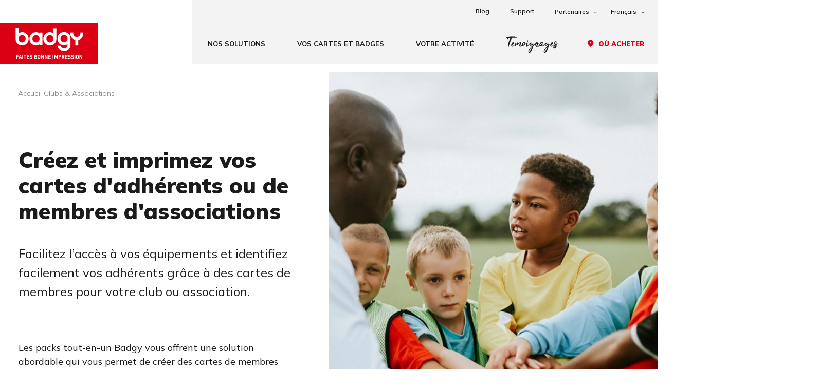

--- FILE ---
content_type: text/html; charset=UTF-8
request_url: https://fr.badgy.com/clubs-associations/
body_size: 18963
content:
	<!DOCTYPE html>
<html class="no-js" lang="fr-FR">
    <head>
        <meta charset="UTF-8"/>

        <meta http-equiv="X-UA-Compatible" content="IE=edge">
        <meta name="viewport" content="width=device-width, initial-scale=1.0">

        <link rel="preload" href="https://fr.badgy.com/wp-content/themes/Starter/assets/fonts/Tahu.woff2" as="font" type="font/woff2" crossorigin>
        <link rel="preload" href="https://fr.badgy.com/wp-content/themes/Starter/assets/fonts/icomoon-v1.0/fonts/icomoon.ttf?adobmu" as="font" type="font/ttf" crossorigin>

        <!-- Google Tag Manager -->
<script>
	(function(w, d, s, l, i) {
		w[l] = w[l] || [];
		w[l].push({
			'gtm.start': new Date().getTime(),
			event: 'gtm.js'
		});
		var f = d.getElementsByTagName(s)[0],
			j = d.createElement(s),
			dl = l != 'dataLayer' ? '&l=' + l : '';
		j.async = true;
		j.src =
			'https://www.googletagmanager.com/gtm.js?id=' + i + dl;
		f.parentNode.insertBefore(j, f);
	})(window, document, 'script', 'dataLayer', 'GTM-PG24G6');
</script>
<!-- End Google Tag Manager -->

        <script src="https://www.badgy.com/wp-admin/admin-ajax.php?action=pll_xdata_check&#038;redirect=https%3A%2F%2Ffr.badgy.com%2Fclubs-associations%2F&#038;nonce=4f9e0c364f" async></script><meta name='robots' content='index, follow, max-image-preview:large, max-snippet:-1, max-video-preview:-1' />
<link rel="alternate" href="https://www.badgy.com/clubs-associations/" hreflang="en" />
<link rel="alternate" href="https://fr.badgy.com/clubs-associations/" hreflang="fr" />
<link rel="alternate" href="https://us.badgy.com/clubs-associations/" hreflang="en-US" />
<link rel="alternate" href="https://it.badgy.com/clubs-associazioni/" hreflang="it" />
<link rel="alternate" href="https://es.badgy.com/clubes-asociaciones/" hreflang="es" />
<link rel="alternate" href="https://de.badgy.com/vereine-verbande/" hreflang="de" />
<link rel="alternate" href="https://br.badgy.com/clubes-e-associacoes/" hreflang="pt" />
<link rel="alternate" href="https://us.badgy.com/clubs-associations/" hreflang="en-CA" />

	<!-- This site is optimized with the Yoast SEO plugin v26.7 - https://yoast.com/wordpress/plugins/seo/ -->
	<title>Impression carte de membre &amp; adhérent pour clubs et associations - Badgy</title>
	<meta name="description" content="La solution Badgy vous permet de créer toutes vos cartes d&#039;adhérents et de membres de qualité professionnelle et de les imprimer en toute autonomie." />
	<link rel="canonical" href="https://fr.badgy.com/clubs-associations/" />
	<meta property="og:locale" content="fr_FR" />
	<meta property="og:locale:alternate" content="en_GB" />
	<meta property="og:locale:alternate" content="en_US" />
	<meta property="og:locale:alternate" content="it_IT" />
	<meta property="og:locale:alternate" content="es_ES" />
	<meta property="og:locale:alternate" content="de_DE" />
	<meta property="og:locale:alternate" content="pt_BR" />
	<meta property="og:type" content="article" />
	<meta property="og:title" content="Impression carte de membre &amp; adhérent pour clubs et associations - Badgy" />
	<meta property="og:description" content="La solution Badgy vous permet de créer toutes vos cartes d&#039;adhérents et de membres de qualité professionnelle et de les imprimer en toute autonomie." />
	<meta property="og:url" content="https://fr.badgy.com/clubs-associations/" />
	<meta property="og:site_name" content="Badgy" />
	<meta property="article:modified_time" content="2025-06-12T10:24:11+00:00" />
	<meta name="twitter:card" content="summary_large_image" />
	<script type="application/ld+json" class="yoast-schema-graph">{"@context":"https://schema.org","@graph":[{"@type":"WebPage","@id":"https://fr.badgy.com/clubs-associations/","url":"https://fr.badgy.com/clubs-associations/","name":"Impression carte de membre & adhérent pour clubs et associations - Badgy","isPartOf":{"@id":"https://fr.badgy.com/#website"},"datePublished":"2021-04-15T09:20:33+00:00","dateModified":"2025-06-12T10:24:11+00:00","description":"La solution Badgy vous permet de créer toutes vos cartes d'adhérents et de membres de qualité professionnelle et de les imprimer en toute autonomie.","breadcrumb":{"@id":"https://fr.badgy.com/clubs-associations/#breadcrumb"},"inLanguage":"fr-FR","potentialAction":[{"@type":"ReadAction","target":["https://fr.badgy.com/clubs-associations/"]}]},{"@type":"BreadcrumbList","@id":"https://fr.badgy.com/clubs-associations/#breadcrumb","itemListElement":[{"@type":"ListItem","position":1,"name":"Accueil","item":"https://fr.badgy.com/"},{"@type":"ListItem","position":2,"name":"Clubs &#038; Associations"}]},{"@type":"WebSite","@id":"https://fr.badgy.com/#website","url":"https://fr.badgy.com/","name":"Badgy","description":"Avec l&#039;imprimante à cartes Badgy, imprimez vous-mêmes vos cartes et badges sur cartes plastique","publisher":{"@id":"https://fr.badgy.com/#organization"},"potentialAction":[{"@type":"SearchAction","target":{"@type":"EntryPoint","urlTemplate":"https://fr.badgy.com/?s={search_term_string}"},"query-input":{"@type":"PropertyValueSpecification","valueRequired":true,"valueName":"search_term_string"}}],"inLanguage":"fr-FR"},{"@type":"Organization","@id":"https://fr.badgy.com/#organization","name":"Badgy","url":"https://fr.badgy.com/","logo":{"@type":"ImageObject","inLanguage":"fr-FR","@id":"https://fr.badgy.com/#/schema/logo/image/","url":"https://www.badgy.com/wp-content/uploads/2021/04/image-8.svg","contentUrl":"https://www.badgy.com/wp-content/uploads/2021/04/image-8.svg","width":129,"height":54,"caption":"Badgy"},"image":{"@id":"https://fr.badgy.com/#/schema/logo/image/"}}]}</script>
	<!-- / Yoast SEO plugin. -->


<link href='https://fonts.gstatic.com' crossorigin rel='preconnect' />
<style id='wp-img-auto-sizes-contain-inline-css'>
img:is([sizes=auto i],[sizes^="auto," i]){contain-intrinsic-size:3000px 1500px}
/*# sourceURL=wp-img-auto-sizes-contain-inline-css */
</style>
<link rel='stylesheet' id='formidable-css' href='https://fr.badgy.com/wp-content/plugins/formidable/css/formidableforms.css?ver=12211511' media='all' />
<style id='wp-block-library-inline-css'>
:root{--wp-block-synced-color:#7a00df;--wp-block-synced-color--rgb:122,0,223;--wp-bound-block-color:var(--wp-block-synced-color);--wp-editor-canvas-background:#ddd;--wp-admin-theme-color:#007cba;--wp-admin-theme-color--rgb:0,124,186;--wp-admin-theme-color-darker-10:#006ba1;--wp-admin-theme-color-darker-10--rgb:0,107,160.5;--wp-admin-theme-color-darker-20:#005a87;--wp-admin-theme-color-darker-20--rgb:0,90,135;--wp-admin-border-width-focus:2px}@media (min-resolution:192dpi){:root{--wp-admin-border-width-focus:1.5px}}.wp-element-button{cursor:pointer}:root .has-very-light-gray-background-color{background-color:#eee}:root .has-very-dark-gray-background-color{background-color:#313131}:root .has-very-light-gray-color{color:#eee}:root .has-very-dark-gray-color{color:#313131}:root .has-vivid-green-cyan-to-vivid-cyan-blue-gradient-background{background:linear-gradient(135deg,#00d084,#0693e3)}:root .has-purple-crush-gradient-background{background:linear-gradient(135deg,#34e2e4,#4721fb 50%,#ab1dfe)}:root .has-hazy-dawn-gradient-background{background:linear-gradient(135deg,#faaca8,#dad0ec)}:root .has-subdued-olive-gradient-background{background:linear-gradient(135deg,#fafae1,#67a671)}:root .has-atomic-cream-gradient-background{background:linear-gradient(135deg,#fdd79a,#004a59)}:root .has-nightshade-gradient-background{background:linear-gradient(135deg,#330968,#31cdcf)}:root .has-midnight-gradient-background{background:linear-gradient(135deg,#020381,#2874fc)}:root{--wp--preset--font-size--normal:16px;--wp--preset--font-size--huge:42px}.has-regular-font-size{font-size:1em}.has-larger-font-size{font-size:2.625em}.has-normal-font-size{font-size:var(--wp--preset--font-size--normal)}.has-huge-font-size{font-size:var(--wp--preset--font-size--huge)}.has-text-align-center{text-align:center}.has-text-align-left{text-align:left}.has-text-align-right{text-align:right}.has-fit-text{white-space:nowrap!important}#end-resizable-editor-section{display:none}.aligncenter{clear:both}.items-justified-left{justify-content:flex-start}.items-justified-center{justify-content:center}.items-justified-right{justify-content:flex-end}.items-justified-space-between{justify-content:space-between}.screen-reader-text{border:0;clip-path:inset(50%);height:1px;margin:-1px;overflow:hidden;padding:0;position:absolute;width:1px;word-wrap:normal!important}.screen-reader-text:focus{background-color:#ddd;clip-path:none;color:#444;display:block;font-size:1em;height:auto;left:5px;line-height:normal;padding:15px 23px 14px;text-decoration:none;top:5px;width:auto;z-index:100000}html :where(.has-border-color){border-style:solid}html :where([style*=border-top-color]){border-top-style:solid}html :where([style*=border-right-color]){border-right-style:solid}html :where([style*=border-bottom-color]){border-bottom-style:solid}html :where([style*=border-left-color]){border-left-style:solid}html :where([style*=border-width]){border-style:solid}html :where([style*=border-top-width]){border-top-style:solid}html :where([style*=border-right-width]){border-right-style:solid}html :where([style*=border-bottom-width]){border-bottom-style:solid}html :where([style*=border-left-width]){border-left-style:solid}html :where(img[class*=wp-image-]){height:auto;max-width:100%}:where(figure){margin:0 0 1em}html :where(.is-position-sticky){--wp-admin--admin-bar--position-offset:var(--wp-admin--admin-bar--height,0px)}@media screen and (max-width:600px){html :where(.is-position-sticky){--wp-admin--admin-bar--position-offset:0px}}

/*# sourceURL=wp-block-library-inline-css */
</style><style id='global-styles-inline-css'>
:root{--wp--preset--aspect-ratio--square: 1;--wp--preset--aspect-ratio--4-3: 4/3;--wp--preset--aspect-ratio--3-4: 3/4;--wp--preset--aspect-ratio--3-2: 3/2;--wp--preset--aspect-ratio--2-3: 2/3;--wp--preset--aspect-ratio--16-9: 16/9;--wp--preset--aspect-ratio--9-16: 9/16;--wp--preset--color--black: #000000;--wp--preset--color--cyan-bluish-gray: #abb8c3;--wp--preset--color--white: #ffffff;--wp--preset--color--pale-pink: #f78da7;--wp--preset--color--vivid-red: #cf2e2e;--wp--preset--color--luminous-vivid-orange: #ff6900;--wp--preset--color--luminous-vivid-amber: #fcb900;--wp--preset--color--light-green-cyan: #7bdcb5;--wp--preset--color--vivid-green-cyan: #00d084;--wp--preset--color--pale-cyan-blue: #8ed1fc;--wp--preset--color--vivid-cyan-blue: #0693e3;--wp--preset--color--vivid-purple: #9b51e0;--wp--preset--gradient--vivid-cyan-blue-to-vivid-purple: linear-gradient(135deg,rgb(6,147,227) 0%,rgb(155,81,224) 100%);--wp--preset--gradient--light-green-cyan-to-vivid-green-cyan: linear-gradient(135deg,rgb(122,220,180) 0%,rgb(0,208,130) 100%);--wp--preset--gradient--luminous-vivid-amber-to-luminous-vivid-orange: linear-gradient(135deg,rgb(252,185,0) 0%,rgb(255,105,0) 100%);--wp--preset--gradient--luminous-vivid-orange-to-vivid-red: linear-gradient(135deg,rgb(255,105,0) 0%,rgb(207,46,46) 100%);--wp--preset--gradient--very-light-gray-to-cyan-bluish-gray: linear-gradient(135deg,rgb(238,238,238) 0%,rgb(169,184,195) 100%);--wp--preset--gradient--cool-to-warm-spectrum: linear-gradient(135deg,rgb(74,234,220) 0%,rgb(151,120,209) 20%,rgb(207,42,186) 40%,rgb(238,44,130) 60%,rgb(251,105,98) 80%,rgb(254,248,76) 100%);--wp--preset--gradient--blush-light-purple: linear-gradient(135deg,rgb(255,206,236) 0%,rgb(152,150,240) 100%);--wp--preset--gradient--blush-bordeaux: linear-gradient(135deg,rgb(254,205,165) 0%,rgb(254,45,45) 50%,rgb(107,0,62) 100%);--wp--preset--gradient--luminous-dusk: linear-gradient(135deg,rgb(255,203,112) 0%,rgb(199,81,192) 50%,rgb(65,88,208) 100%);--wp--preset--gradient--pale-ocean: linear-gradient(135deg,rgb(255,245,203) 0%,rgb(182,227,212) 50%,rgb(51,167,181) 100%);--wp--preset--gradient--electric-grass: linear-gradient(135deg,rgb(202,248,128) 0%,rgb(113,206,126) 100%);--wp--preset--gradient--midnight: linear-gradient(135deg,rgb(2,3,129) 0%,rgb(40,116,252) 100%);--wp--preset--font-size--small: 13px;--wp--preset--font-size--medium: 20px;--wp--preset--font-size--large: 36px;--wp--preset--font-size--x-large: 42px;--wp--preset--spacing--20: 0.44rem;--wp--preset--spacing--30: 0.67rem;--wp--preset--spacing--40: 1rem;--wp--preset--spacing--50: 1.5rem;--wp--preset--spacing--60: 2.25rem;--wp--preset--spacing--70: 3.38rem;--wp--preset--spacing--80: 5.06rem;--wp--preset--shadow--natural: 6px 6px 9px rgba(0, 0, 0, 0.2);--wp--preset--shadow--deep: 12px 12px 50px rgba(0, 0, 0, 0.4);--wp--preset--shadow--sharp: 6px 6px 0px rgba(0, 0, 0, 0.2);--wp--preset--shadow--outlined: 6px 6px 0px -3px rgb(255, 255, 255), 6px 6px rgb(0, 0, 0);--wp--preset--shadow--crisp: 6px 6px 0px rgb(0, 0, 0);}:where(.is-layout-flex){gap: 0.5em;}:where(.is-layout-grid){gap: 0.5em;}body .is-layout-flex{display: flex;}.is-layout-flex{flex-wrap: wrap;align-items: center;}.is-layout-flex > :is(*, div){margin: 0;}body .is-layout-grid{display: grid;}.is-layout-grid > :is(*, div){margin: 0;}:where(.wp-block-columns.is-layout-flex){gap: 2em;}:where(.wp-block-columns.is-layout-grid){gap: 2em;}:where(.wp-block-post-template.is-layout-flex){gap: 1.25em;}:where(.wp-block-post-template.is-layout-grid){gap: 1.25em;}.has-black-color{color: var(--wp--preset--color--black) !important;}.has-cyan-bluish-gray-color{color: var(--wp--preset--color--cyan-bluish-gray) !important;}.has-white-color{color: var(--wp--preset--color--white) !important;}.has-pale-pink-color{color: var(--wp--preset--color--pale-pink) !important;}.has-vivid-red-color{color: var(--wp--preset--color--vivid-red) !important;}.has-luminous-vivid-orange-color{color: var(--wp--preset--color--luminous-vivid-orange) !important;}.has-luminous-vivid-amber-color{color: var(--wp--preset--color--luminous-vivid-amber) !important;}.has-light-green-cyan-color{color: var(--wp--preset--color--light-green-cyan) !important;}.has-vivid-green-cyan-color{color: var(--wp--preset--color--vivid-green-cyan) !important;}.has-pale-cyan-blue-color{color: var(--wp--preset--color--pale-cyan-blue) !important;}.has-vivid-cyan-blue-color{color: var(--wp--preset--color--vivid-cyan-blue) !important;}.has-vivid-purple-color{color: var(--wp--preset--color--vivid-purple) !important;}.has-black-background-color{background-color: var(--wp--preset--color--black) !important;}.has-cyan-bluish-gray-background-color{background-color: var(--wp--preset--color--cyan-bluish-gray) !important;}.has-white-background-color{background-color: var(--wp--preset--color--white) !important;}.has-pale-pink-background-color{background-color: var(--wp--preset--color--pale-pink) !important;}.has-vivid-red-background-color{background-color: var(--wp--preset--color--vivid-red) !important;}.has-luminous-vivid-orange-background-color{background-color: var(--wp--preset--color--luminous-vivid-orange) !important;}.has-luminous-vivid-amber-background-color{background-color: var(--wp--preset--color--luminous-vivid-amber) !important;}.has-light-green-cyan-background-color{background-color: var(--wp--preset--color--light-green-cyan) !important;}.has-vivid-green-cyan-background-color{background-color: var(--wp--preset--color--vivid-green-cyan) !important;}.has-pale-cyan-blue-background-color{background-color: var(--wp--preset--color--pale-cyan-blue) !important;}.has-vivid-cyan-blue-background-color{background-color: var(--wp--preset--color--vivid-cyan-blue) !important;}.has-vivid-purple-background-color{background-color: var(--wp--preset--color--vivid-purple) !important;}.has-black-border-color{border-color: var(--wp--preset--color--black) !important;}.has-cyan-bluish-gray-border-color{border-color: var(--wp--preset--color--cyan-bluish-gray) !important;}.has-white-border-color{border-color: var(--wp--preset--color--white) !important;}.has-pale-pink-border-color{border-color: var(--wp--preset--color--pale-pink) !important;}.has-vivid-red-border-color{border-color: var(--wp--preset--color--vivid-red) !important;}.has-luminous-vivid-orange-border-color{border-color: var(--wp--preset--color--luminous-vivid-orange) !important;}.has-luminous-vivid-amber-border-color{border-color: var(--wp--preset--color--luminous-vivid-amber) !important;}.has-light-green-cyan-border-color{border-color: var(--wp--preset--color--light-green-cyan) !important;}.has-vivid-green-cyan-border-color{border-color: var(--wp--preset--color--vivid-green-cyan) !important;}.has-pale-cyan-blue-border-color{border-color: var(--wp--preset--color--pale-cyan-blue) !important;}.has-vivid-cyan-blue-border-color{border-color: var(--wp--preset--color--vivid-cyan-blue) !important;}.has-vivid-purple-border-color{border-color: var(--wp--preset--color--vivid-purple) !important;}.has-vivid-cyan-blue-to-vivid-purple-gradient-background{background: var(--wp--preset--gradient--vivid-cyan-blue-to-vivid-purple) !important;}.has-light-green-cyan-to-vivid-green-cyan-gradient-background{background: var(--wp--preset--gradient--light-green-cyan-to-vivid-green-cyan) !important;}.has-luminous-vivid-amber-to-luminous-vivid-orange-gradient-background{background: var(--wp--preset--gradient--luminous-vivid-amber-to-luminous-vivid-orange) !important;}.has-luminous-vivid-orange-to-vivid-red-gradient-background{background: var(--wp--preset--gradient--luminous-vivid-orange-to-vivid-red) !important;}.has-very-light-gray-to-cyan-bluish-gray-gradient-background{background: var(--wp--preset--gradient--very-light-gray-to-cyan-bluish-gray) !important;}.has-cool-to-warm-spectrum-gradient-background{background: var(--wp--preset--gradient--cool-to-warm-spectrum) !important;}.has-blush-light-purple-gradient-background{background: var(--wp--preset--gradient--blush-light-purple) !important;}.has-blush-bordeaux-gradient-background{background: var(--wp--preset--gradient--blush-bordeaux) !important;}.has-luminous-dusk-gradient-background{background: var(--wp--preset--gradient--luminous-dusk) !important;}.has-pale-ocean-gradient-background{background: var(--wp--preset--gradient--pale-ocean) !important;}.has-electric-grass-gradient-background{background: var(--wp--preset--gradient--electric-grass) !important;}.has-midnight-gradient-background{background: var(--wp--preset--gradient--midnight) !important;}.has-small-font-size{font-size: var(--wp--preset--font-size--small) !important;}.has-medium-font-size{font-size: var(--wp--preset--font-size--medium) !important;}.has-large-font-size{font-size: var(--wp--preset--font-size--large) !important;}.has-x-large-font-size{font-size: var(--wp--preset--font-size--x-large) !important;}
/*# sourceURL=global-styles-inline-css */
</style>

<style id='classic-theme-styles-inline-css'>
/*! This file is auto-generated */
.wp-block-button__link{color:#fff;background-color:#32373c;border-radius:9999px;box-shadow:none;text-decoration:none;padding:calc(.667em + 2px) calc(1.333em + 2px);font-size:1.125em}.wp-block-file__button{background:#32373c;color:#fff;text-decoration:none}
/*# sourceURL=/wp-includes/css/classic-themes.min.css */
</style>
<link rel='stylesheet' id='Main_css-css' href='https://fr.badgy.com/wp-content/themes/Starter/assets/css/main.css?ver=1324052' media='all' />
<link rel='stylesheet' id='wp_mailjet_form_builder_widget-widget-front-styles-css' href='https://fr.badgy.com/wp-content/plugins/mailjet-for-wordpress/src/widgetformbuilder/css/front-widget.css?ver=6.1.6' media='all' />
<script src="https://fr.badgy.com/wp-includes/js/jquery/jquery.min.js?ver=3.7.1" id="jquery-core-js"></script>
<script src="https://fr.badgy.com/wp-includes/js/jquery/jquery-migrate.min.js?ver=3.4.1" id="jquery-migrate-js"></script>
            <meta name="facebook-domain-verification" content="s9uuz5bh5gvjnzftevzxbht80zbnd5">
        <link rel="icon" href="https://fr.badgy.com/wp-content/uploads/2021/03/favicon.ico" sizes="32x32" />
<link rel="icon" href="https://fr.badgy.com/wp-content/uploads/2021/03/favicon.ico" sizes="192x192" />
<link rel="apple-touch-icon" href="https://fr.badgy.com/wp-content/uploads/2021/03/favicon.ico" />
<meta name="msapplication-TileImage" content="https://fr.badgy.com/wp-content/uploads/2021/03/favicon.ico" />
<noscript><style id="rocket-lazyload-nojs-css">.rll-youtube-player, [data-lazy-src]{display:none !important;}</style></noscript>		<!-- Remove animation if js is disabled -->
	<noscript>
		<style type="text/css">
			.fade-in-from-top {
				opacity: 1 !important;
				transform: translateY(0) scale3d(1, 1, 1) !important;
			}
		</style>
	</noscript>
</head><body class="wp-singular page-template page-template-page-controller page-template-page-flexible page-template-page-controllerpage-flexible-php page page-id-938 wp-theme-Starter ">

<!-- Google Tag Manager (noscript) -->
<noscript><iframe
		src="https://www.googletagmanager.com/ns.html?id=GTM-PG24G6"
		height="0" width="0" style="display:none;visibility:hidden"></iframe></noscript>
<!-- End Google Tag Manager (noscript) -->

<script>
	window.dataLayer = window.dataLayer || [];
	dataLayer.push({
		'environnement': {
			'language': 'fr',
			'pageType': 'page - page-flexible.php'
		}
	});
</script>

<div class="secondary-menu">
        <ul class="menu list-unstyled">
                    <li class="menu-item menu-item-type-post_type menu-item-object-page menu-item-12">
                                    <a  target="_self"  href="https://fr.badgy.com/blog/">Blog</a>
                
                
            </li>
                    <li class="menu-item menu-item-type-custom menu-item-object-custom menu-item-13">
                                    <a  target="_self"  href="https://fr.badgy.com/support-technique/">Support</a>
                
                
            </li>
                    <li class="menu-item menu-item-type-custom menu-item-object-custom menu-item-has-children menu-item-15">
                                                    <button class="js-sub-menu-open">Partenaires <i class="icon-chevron-down"></i></button>
                
                  <ul class="sub-menu list-unstyled">

              <li class="sub-menu-header">
        <button class="js-sub-menu-close">
            <i class="icon-chevron-down"></i>
            <span>Partenaires</span>
        </button>
      </li>
    
          <li class="menu-item menu-item-type-post_type menu-item-object-page menu-item-2155">
        <a  target="_self"  href="https://fr.badgy.com/devenez-revendeur-badgy/">Devenez revendeur</a>

        
      </li>
          <li class="menu-item menu-item-type-custom menu-item-object-custom menu-item-931">
        <a  target="_self"  href="https://partners.evolis.com/index/index/lang/fr_FR">Accès site partenaires</a>

        
      </li>
      </ul>

            </li>
                    <li class="menu-langues menu-item-has-children menu-item menu-item-type-custom menu-item-object-custom menu-item-17">
                                    <button class="js-sub-menu-lang-open">Français <i class="icon-chevron-down"></i></button>

                      <ul class="sub-menu list-unstyled">

        
          <li class="menu-item">
        <a  href="https://www.badgy.com/clubs-associations/">English</a>

        
      </li>
          <li class="menu-item">
        <a  href="https://us.badgy.com/clubs-associations/">English US</a>

        
      </li>
          <li class="menu-item">
        <a  href="https://it.badgy.com/clubs-associazioni/">Italiano</a>

        
      </li>
          <li class="menu-item">
        <a  href="https://es.badgy.com/clubes-asociaciones/">Español</a>

        
      </li>
          <li class="menu-item">
        <a  href="https://de.badgy.com/vereine-verbande/">Deutsch</a>

        
      </li>
          <li class="menu-item">
        <a  href="https://br.badgy.com/clubes-e-associacoes/">Português</a>

        
      </li>
          <li class="menu-item">
        <a  target="_blank"  href="https://badgy.cn/">简体中文</a>

        
      </li>
      </ul>

                                
                
            </li>
            </ul>
</div>
<div class="header-blank"></div>
<header class="header">

    
        <div class="header__left">

            <a href="/" class="header__logo">
                <img loading="eager" class="header__logo__desktop" src="https://fr.badgy.com/wp-content/uploads/2021/04/logo-badgy2x.png" width="191" height="80" alt=""/>
                <img loading="eager" class="header__logo__mobile" src="https://fr.badgy.com/wp-content/uploads/2021/04/image-8.svg" width="129" height="54" alt=""/></a>

                                    <ul class="menu menu-langues--mobile list-unstyled"></ul>

        </div>
        
        <div class="header__right">

            <div
                class="header__right__inner">

                                <nav id="navigation" class="js-primary-menu-wrapper primary-menu">

                        <ul class="menu list-unstyled js-primary-menu">
        
            <li
                class="menu-solutions menu-item-has-children menu-item menu-item-type-custom menu-item-object-custom menu-item-18">

                                                    <button class="js-sub-menu-open">Nos Solutions</button>
                
                
                
                    
<div class="sub-menu sub-menu-solutions">
    <div class="sub-menu__left">
        <img loading="lazy" src="https://fr.badgy.com/wp-content/uploads/2025/06/badgy200-pack-scaled-500x0-c-default.png" alt=""/></div>
    <div class="sub-menu__right">

        <div class="sub-menu-header">
            <button class="js-sub-menu-close">
                <i class="icon-chevron-down"></i>
                <span>Nos Solutions</span>
            </button>
        </div>
        <div class="sub-menu-body">
            <a href="https://fr.badgy.com/solutions-badgy/" class="sub-menu-solutions__top">
                <span class="h2" data-anim="bottom-to-top" data-delay="0.1">Les solutions Badgy</span>
                <span class="sub-menu-solutions__subtitle" data-anim="bottom-to-top" data-delay="0.2">Badgy propose deux solutions complètes, Badgy100 et Badgy200, pour créer et imprimer instantanément vos cartes et badges personnalisés.</span>

                <span class="cta" data-text="Voir nos solutions" data-anim="bottom-to-top" data-delay="0.3">
                    <span>Voir nos solutions</span>
                    <i class="icon-arrow"></i>
                </span>
            </a>

            <ul class="sub-menu__grid list-unstyled">
                                    <li>
                        <a href="https://fr.badgy.com/logiciels-badgy/">
                            <span class="sub-menu__grid__img" data-anim="bottom-to-top" data-delay="0.4">
                                <img loading="lazy" src="https://fr.badgy.com/wp-content/uploads/2021/04/badgy-all-in-one-solution-software-250x0-c-default.png" alt="Badgy - Solution tout-en-un - Logiciel"/>
                            </span>
                            <span class="sub-menu__link" data-anim="bottom-to-top" data-delay="0.5">Logiciels</span>
                        </a>
                    </li>
                                    <li>
                        <a href="https://fr.badgy.com/cartotheque/">
                            <span class="sub-menu__grid__img" data-anim="bottom-to-top" data-delay="0.4">
                                <img loading="lazy" src="https://fr.badgy.com/wp-content/uploads/2021/04/badgy-all-in-one-solution-template-library-250x0-c-default.png" alt=""/>
                            </span>
                            <span class="sub-menu__link" data-anim="bottom-to-top" data-delay="0.5">Cartothèque</span>
                        </a>
                    </li>
                                    <li>
                        <a href="https://fr.badgy.com/imprimantes-badgy/">
                            <span class="sub-menu__grid__img" data-anim="bottom-to-top" data-delay="0.4">
                                <img loading="lazy" src="https://fr.badgy.com/wp-content/uploads/2021/04/group-10-250x0-c-default.png" alt="Badgy printers"/>
                            </span>
                            <span class="sub-menu__link" data-anim="bottom-to-top" data-delay="0.5">Imprimantes</span>
                        </a>
                    </li>
                                    <li>
                        <a href="https://fr.badgy.com/consommables-accessoires/">
                            <span class="sub-menu__grid__img" data-anim="bottom-to-top" data-delay="0.4">
                                <img loading="lazy" src="https://fr.badgy.com/wp-content/uploads/2021/05/ymckoribbon100cards-removebg-preview-250x0-c-default.png" alt="YMCKO_ribbon___100_cards"/>
                            </span>
                            <span class="sub-menu__link" data-anim="bottom-to-top" data-delay="0.5">Consommables & accessoires</span>
                        </a>
                    </li>
                            </ul>
        </div>
                    <div class="sub-menu__bottom" data-anim="bottom-to-top" data-delay="0.6">
                <span>Une question ? </span>
                <a href="https://fr.badgy.com/faq/"  class="cta" data-text="Consultez notre FAQ">
                    <span>Consultez notre FAQ</span>
                </a>
            </div>
        
    </div>
</div>

                
                                
            </li>
        
            <li
                class="menu-cartes menu-item-has-children menu-item menu-item-type-custom menu-item-object-custom menu-item-19">

                                                    <button class="js-sub-menu-open">Vos cartes et badges</button>
                
                
                                    <div class="sub-menu sub-menu-cartes js-sub-menu-imglist">
    <div class="sub-menu__left">
        <div class="sub-menu__imglist">
                                                <img loading="eager" class="js-sub-menu-img" src="https://fr.badgy.com/wp-content/uploads/2021/05/badges-employe-badgy-fr-500x0-c-default.jpg" alt="badges-employé-badgy"/>
                                    <img loading="eager" class="js-sub-menu-img" src="https://fr.badgy.com/wp-content/uploads/2021/05/cartes-de-membre-500x0-c-default.jpg" alt="Cartes de membre Badgy"/>
                                    <img loading="eager" class="js-sub-menu-img" src="https://fr.badgy.com/wp-content/uploads/2021/05/cartes-detudiant-500x0-c-default.jpg" alt="Cartes étudiant Badgy"/>
                                    <img loading="eager" class="js-sub-menu-img" src="https://fr.badgy.com/wp-content/uploads/2021/05/badges-evenement-500x0-c-default.jpg" alt="Badges évènement Badgy"/>
                                    <img loading="eager" class="js-sub-menu-img" src="https://fr.badgy.com/wp-content/uploads/2021/05/cartes-fidelite-500x0-c-default.jpg" alt="Cartes de fidélité Badgy"/>
                                                                <img loading="eager" class="js-sub-menu-img" src="https://fr.badgy.com/wp-content/uploads/2021/05/cartes-cadeau-500x0-c-default.jpg" alt="Cartes cadeau Badgy"/>
                                    <img loading="eager" class="js-sub-menu-img" src="https://fr.badgy.com/wp-content/uploads/2021/05/cartes-de-visite-500x0-c-default.jpg" alt="Cartes de visite Badgy"/>
                                    <img loading="eager" class="js-sub-menu-img" src="https://fr.badgy.com/wp-content/uploads/2021/05/badges-visiteur-1-500x0-c-default.jpg" alt="Badges visiteur Badgy"/>
                                    <img loading="eager" class="js-sub-menu-img" src="https://fr.badgy.com/wp-content/uploads/2021/05/badges-scolaire-1-500x0-c-default.jpg" alt="Badges scolaire Badgy"/>
                                                                <img loading="eager" class="js-sub-menu-img" src="https://fr.badgy.com/wp-content/uploads/2021/05/cartes-bibliotheque-500x0-c-default.jpg" alt="Cartes bibliothèque Badgy"/>
                                    <img loading="eager" class="js-sub-menu-img" src="https://fr.badgy.com/wp-content/uploads/2021/05/cartes-cantine-500x0-c-default.jpg" alt="Cartes cantine Evolis"/>
                                    <img loading="eager" class="js-sub-menu-img" src="https://fr.badgy.com/wp-content/uploads/2021/05/cartes-certification-500x0-c-default.jpg" alt="Cartes certification Badgy"/>
                                    <img loading="eager" class="js-sub-menu-img" src="https://fr.badgy.com/wp-content/uploads/2021/05/signaletique-interieur-1-500x0-c-default.jpg" alt="Signaletique interieur Badgy"/>
                                    </div>
    </div>
    <div class="sub-menu__right">

        <div class="sub-menu-header">
            <button class="js-sub-menu-close">
                <i class="icon-chevron-down"></i>
                <span>Vos cartes et badges</span>
            </button>
        </div>

        <div class="sub-menu-cartes__grid">
                                        <ul class="list-unstyled">
                                            <li data-anim="bottom-to-top" data-delay="0.1">
                            <a href="https://fr.badgy.com/badges-employe/"  class="sub-menu__link js-sub-menu-hover" data-index="0">Badges employé</a>
                        </li>
                                                                    <li data-anim="bottom-to-top" data-delay="0.1">
                            <a href="https://fr.badgy.com/cartes-membre/"  class="sub-menu__link js-sub-menu-hover" data-index="1">Cartes de membre</a>
                        </li>
                                                                    <li data-anim="bottom-to-top" data-delay="0.1">
                            <a href="https://fr.badgy.com/cartes-etudiant/"  class="sub-menu__link js-sub-menu-hover" data-index="2">Cartes d’étudiant</a>
                        </li>
                                                                    <li data-anim="bottom-to-top" data-delay="0.1">
                            <a href="https://fr.badgy.com/badges-evenement/"  class="sub-menu__link js-sub-menu-hover" data-index="3">Badges événement</a>
                        </li>
                                                                    <li data-anim="bottom-to-top" data-delay="0.1">
                            <a href="https://fr.badgy.com/cartes-fidelite/"  class="sub-menu__link js-sub-menu-hover" data-index="4">Cartes de fidélité</a>
                        </li>
                                                            </ul>
                            <ul class="list-unstyled">
                                            <li data-anim="bottom-to-top" data-delay="0.1">
                            <a href="https://fr.badgy.com/cartes-cadeaux/"  class="sub-menu__link js-sub-menu-hover" data-index="5">Cartes cadeau</a>
                        </li>
                                                                    <li data-anim="bottom-to-top" data-delay="0.1">
                            <a href="https://fr.badgy.com/cartes-visite/"  class="sub-menu__link js-sub-menu-hover" data-index="6">Cartes de visite</a>
                        </li>
                                                                    <li data-anim="bottom-to-top" data-delay="0.1">
                            <a href="https://fr.badgy.com/badges-visiteur/"  class="sub-menu__link js-sub-menu-hover" data-index="7">Badges visiteur</a>
                        </li>
                                                                    <li data-anim="bottom-to-top" data-delay="0.1">
                            <a href="https://fr.badgy.com/badges-scolaire/"  class="sub-menu__link js-sub-menu-hover" data-index="8">Badges scolaire</a>
                        </li>
                                                            </ul>
                            <ul class="list-unstyled">
                                            <li data-anim="bottom-to-top" data-delay="0.1">
                            <a href="https://fr.badgy.com/cartes-bibliotheque/"  class="sub-menu__link js-sub-menu-hover" data-index="9">Cartes de bibliothèque</a>
                        </li>
                                                                    <li data-anim="bottom-to-top" data-delay="0.1">
                            <a href="https://fr.badgy.com/cartes-cantine/"  class="sub-menu__link js-sub-menu-hover" data-index="10">Cartes de cantine</a>
                        </li>
                                                                    <li data-anim="bottom-to-top" data-delay="0.1">
                            <a href="https://fr.badgy.com/cartes-certification/"  class="sub-menu__link js-sub-menu-hover" data-index="11">Cartes de certification</a>
                        </li>
                                                                    <li data-anim="bottom-to-top" data-delay="0.1">
                            <a href="https://fr.badgy.com/signaletique-interieure/"  class="sub-menu__link js-sub-menu-hover" data-index="12">Signalétique intérieure</a>
                        </li>
                                                            </ul>
                    </div>
                    <div class="sub-menu__bottom" data-anim="bottom-to-top" data-delay="0.6">
                <img loading="eager" src="https://fr.badgy.com/wp-content/uploads/2021/04/illu-1.svg" alt=""/>
                <span>Envie de découvrir la qualité Badgy ? </span>
                <a href="https://fr.badgy.com/demande-de-cartes/"  class="cta" data-text="Recevez gratuitement votre carte">
                    <span>Recevez gratuitement votre carte</span>
                </a>
            </div>
        
    </div>
</div>
                
                                
            </li>
        
            <li
                class="menu-secteurs menu-item-has-children menu-item menu-item-type-custom menu-item-object-custom menu-item-20">

                                                    <button class="js-sub-menu-open">Votre activité</button>
                
                
                                    
<div class="sub-menu sub-menu-secteurs js-sub-menu-imglist">
    <div class="sub-menu__left --fullimage">
        <div class="sub-menu__imglist">
                            <img loading="lazy" class="js-sub-menu-img" src="https://fr.badgy.com/wp-content/uploads/2021/05/company-meeting--500x0-c-default.jpg" alt="Meeting with several employees identified with Badgy company badges"/>
                            <img loading="lazy" class="js-sub-menu-img" src="https://fr.badgy.com/wp-content/uploads/2021/05/carte-fidelite-commerce--500x0-c-default.jpg" alt="Vendeuse remettant un sac dans son commerce utilisant badgy pour créer ses cartes de fidélité"/>
                            <img loading="lazy" class="js-sub-menu-img" src="https://fr.badgy.com/wp-content/uploads/2021/05/etudiants-dans-leur-universite--500x0-c-default.jpg" alt="étudiants d'une même université identifié grâce à des cartes scolaires personnalisées Badgy"/>
                            <img loading="lazy" class="js-sub-menu-img" src="https://fr.badgy.com/wp-content/uploads/2021/05/cri-guerre-equipe-football-500x0-c-default.jpg" alt="Des cartes d'adhérents ou de membres d’associations avec l’imprimante badgy"/>
                            <img loading="lazy" class="js-sub-menu-img" src="https://fr.badgy.com/wp-content/uploads/2021/05/transmission-de-carte--500x0-c-default.jpg" alt="Transmission d'une carte personnalisée grâce à la solution Badgy dans une agence territoriale"/>
                            <img loading="lazy" class="js-sub-menu-img" src="https://fr.badgy.com/wp-content/uploads/2021/05/dentiste-prenant-des-notes-500x0-c-default.jpg" alt="Dentiste, avec son patient, identifié grâce à un badge personnalisé grâce à la solution badgy"/>
                    </div>
    </div>
    <div class="sub-menu__right">

        <div class="sub-menu-header">
            <button class="js-sub-menu-close">
                <i class="icon-chevron-down"></i>
                <span>Votre activité</span>
            </button>
        </div>

        <ul class="sub-menu__grid list-unstyled">

                            <li class="js-sub-menu-hover" data-index="0" data-anim="bottom-to-top" data-delay="0.1">
                    <a href="https://fr.badgy.com/entreprises/" >
                        <span class="sub-menu__grid__img">
                            <img loading="lazy" src="https://fr.badgy.com/wp-content/uploads/2021/04/entreprises.svg" alt=""/>
                        </span>
                        <span class="sub-menu__link" data-anim="bottom-to-top" data-delay="0.1">Entreprises</span>
                    </a>
                </li>
                            <li class="js-sub-menu-hover" data-index="1" data-anim="bottom-to-top" data-delay="0.2">
                    <a href="https://fr.badgy.com/commerces/" >
                        <span class="sub-menu__grid__img">
                            <img loading="lazy" src="https://fr.badgy.com/wp-content/uploads/2021/04/commerces.svg" alt=""/>
                        </span>
                        <span class="sub-menu__link" data-anim="bottom-to-top" data-delay="0.2">Commerces</span>
                    </a>
                </li>
                            <li class="js-sub-menu-hover" data-index="2" data-anim="bottom-to-top" data-delay="0.3">
                    <a href="https://fr.badgy.com/etablissements-scolaires/" >
                        <span class="sub-menu__grid__img">
                            <img loading="lazy" src="https://fr.badgy.com/wp-content/uploads/2021/04/ecoles.svg" alt=""/>
                        </span>
                        <span class="sub-menu__link" data-anim="bottom-to-top" data-delay="0.3">Etablissements scolaires</span>
                    </a>
                </li>
                            <li class="js-sub-menu-hover" data-index="3" data-anim="bottom-to-top" data-delay="0.4">
                    <a href="https://fr.badgy.com/clubs-associations/" >
                        <span class="sub-menu__grid__img">
                            <img loading="lazy" src="https://fr.badgy.com/wp-content/uploads/2021/04/assos.svg" alt=""/>
                        </span>
                        <span class="sub-menu__link" data-anim="bottom-to-top" data-delay="0.4">Clubs & Associations</span>
                    </a>
                </li>
                            <li class="js-sub-menu-hover" data-index="4" data-anim="bottom-to-top" data-delay="0.5">
                    <a href="https://fr.badgy.com/collectivite-territoriales/" >
                        <span class="sub-menu__grid__img">
                            <img loading="lazy" src="https://fr.badgy.com/wp-content/uploads/2021/04/collectivites.svg" alt=""/>
                        </span>
                        <span class="sub-menu__link" data-anim="bottom-to-top" data-delay="0.5">Collectivités territoriales</span>
                    </a>
                </li>
                            <li class="js-sub-menu-hover" data-index="5" data-anim="bottom-to-top" data-delay="0.6">
                    <a href="https://fr.badgy.com/professionnels-de-sante/" >
                        <span class="sub-menu__grid__img">
                            <img loading="lazy" src="https://fr.badgy.com/wp-content/uploads/2021/04/sante.svg" alt=""/>
                        </span>
                        <span class="sub-menu__link" data-anim="bottom-to-top" data-delay="0.6">Professionnels de santé</span>
                    </a>
                </li>
            
        </ul>
                    <div class="sub-menu__bottom" data-anim="bottom-to-top" data-delay="0.6">
                <span>Une question ?</span>
                <a href="https://fr.badgy.com/faq/"  class="cta" data-text="Consultez notre FAQ">
                    <span>Consultez notre FAQ</span>
                </a>
            </div>
        
    </div>
</div>
                
                                
            </li>
        
            <li
                class="menu-temoignages menu-item menu-item-type-post_type_archive menu-item-object-temoignages menu-item-528">

                                                    <a  target="_self"  href="https://fr.badgy.com/temoignages/">Témoignages</a>
                
                
                
                                
            </li>
        
            <li
                class="menu-acheter menu-item menu-item-type-post_type menu-item-object-page menu-item-529">

                                                    <a  target="_self"  href="https://fr.badgy.com/acheter/">Où acheter</a>
                
                
                
                                
            </li>
            </ul>

                </nav>

            </div>

        </div>

                <button class="toggle nav-toggle mobile-nav-toggle js-menu-burger">
            <img loading="eager" class="" src="https://fr.badgy.com/wp-content/themes/Starter/assets/img/burger.svg" alt="alt - burger open" width="20" height="15"/></button>

        <button class="toggle nav-toggle mobile-nav-toggle-close js-menu-close">
            <img loading="eager" class="header__logo__mobile" src="https://fr.badgy.com/wp-content/themes/Starter/assets/img/burger-close.svg" alt="alt - burger close" width="20" height="15"/></button>

    
</header>


<div class="badgy-locomotive-container" data-scroll-container>

	<div id="content" role="main" class="content-wrapper">

		
	<header class="hero hero--flexible ">
		<div class="hero__breadcrumbs-container">
			<div class="container container--fullwidth">
				<div class="breadcrumbs">
					<span><span><a href="https://fr.badgy.com/">Accueil</a></span>  <span class="breadcrumb_last" aria-current="page">Clubs &#038; Associations</span></span>
				</div>
			</div>
		</div>

		<div class="hero__wrapper">
			<div class="container">
				<div class="hero__content">
					<h1 data-scroll class="hero__title fade-in-from-top">
						Créez et imprimez vos cartes d'adhérents ou de membres d'associations
					</h1>
					<div class="hero__description fade-in-from-top" data-scroll>
						<p>Facilitez l&rsquo;accès à vos équipements et identifiez facilement vos adhérents grâce à des cartes de membres pour votre club ou association.</p>
<p>&nbsp;</p>

					</div>
											<div class="hero__description hero__description__small fade-in-from-top" data-scroll>
							<p>Les packs tout-en-un Badgy vous offrent une solution abordable qui vous permet de créer des cartes de membres puis de les imprimer en toute autonomie. Vous pouvez également proposer des badges pour vos partenaires, employés ou supporters.</p>

						</div>
																<a href="#solution"  class="hero__cta button --arrowless fade-in-from-top" data-scroll>
							<span>
								Découvrez nos solutions
							</span>
						</a>
														</div>
			</div>
		</div>
					<div class="hero__image-container" data-scroll data-scroll-speed="1">
				<img loading="eager" class="hero__image" src="https://fr.badgy.com/wp-content/uploads/2021/05/cri-guerre-equipe-1200x0-c-default.jpg" alt="https://fr.badgy.com/wp-content/uploads/2021/05/cri-guerre-equipe.jpg"/>
			</div>
			</header>

						<section class="section section--insert  article-content">
				<div class="container">
					<div class="section__content" data-scroll>
						<div class="text-container text-container--large">
																																<span ></span>
																			<h2 >
											Une solution abordable pour l'impression instantanée de cartes de membres
										</h2>
																												<div class="c-image-text c-image-text--imageless c-image-text--image-left">

    <div class="c-image-text__content">
        <h3>Remplacez vos cartes en papier par des cartes adhérents au rendu professionnel</h3>
        <p>Vos membres et bénévoles sont des éléments essentiels à la vie et à l&rsquo;organisation de votre club ou association. S&rsquo;il est important de les <strong>fidéliser</strong> afin de les mobiliser sur la durée, il est également important pour vous de faciliter leur gestion, les activités et missions qui leurs sont dédiées. Une autre de vos préoccupations est bien sûr les coûts et financements de votre structure. Il s&rsquo;agit d&rsquo;assurer votre crédibilité et le professionnalisme de votre structure, tout en limitant aussi vos dépenses. Choisir de créer vos cartes de membres vous-même est une solution pour répondre à ces besoins en toute simplicité.</p>

            </div>

    <div class="c-image-text__image-container ">
        <figure class='fullwidth'>
            <div>
                            </div>
                    </figure>
    </div>


</div>
																			<div class="c-image-text  c-image-text--image-left">

    <div class="c-image-text__content">
        <h3>Investissez dans une solution pratique et abordable</h3>
        <p>La maîtrise et la transparence de vos coûts de fonctionnement sont très importantes pour votre structure et vis-à-vis de vos partenaires extérieurs. Il est intéressant de savoir que le choix d&rsquo;<strong>internaliser la création de vos cartes de membres et autres badges pour votre club et association est souvent moins couteux que de passer par un prestataire extérieur</strong>. Les solutions Badgy vous offrent le pack complet de création et d&rsquo;impression de badges le plus abordable du marché. Votre investissement est limité et le coût à la carte est réduit.</p>

            </div>

    <div class="c-image-text__image-container ">
        <figure class='fullwidth'>
            <div>
                                    <img loading='lazy' src='https://fr.badgy.com/wp-content/uploads/2021/05/collecte-realisee-par-une-association.jpg' alt="Collecte réalisée par une association portant des badges d'identification créer avec l'imprimante badgy"/>
                            </div>
                            <figcaption>Collecte réalisée par une association avec des badges d'identification badgy</figcaption>
                    </figure>
    </div>


</div>
																			<div class="c-image-text c-image-text--imageless c-image-text--image-left">

    <div class="c-image-text__content">
        <h3>Profitez d'un rendu professionnel en toute simplicité</h3>
        <p>Vous pensez peut-être que la personnalisation de vos badges associatifs ou pour votre club sur support plastique est longue et compliquée ? Détrompez-vous. Face aux cartes remplies à la main avec un rabat plastifié facilement détériorable et au rendu souvent aléatoire et peu professionnel, vos cartes sur support plastique vous offrent de multiples avantages. Vous n&rsquo;avez pas besoin d&rsquo;être graphiste ou de posséder des compétences particulières pour utiliser Badgy : le <a href="https://fr.badgy.com/logiciels-badgy/" rel="noopener"><strong><u>logiciel</u></strong><u> <strong>inclus</strong></u></a> et <a href="https://fr.badgy.com/imprimantes-badgy/" rel="noopener"><strong><u>l&rsquo;imprimante</u></strong></a> sont faciles d&rsquo;utilisation et la <a href="https://fr.badgy.com/cartotheque/" rel="noopener"><strong><u>cartothèque gratuite</u></strong></a> vous offre des modèles de badges entièrement personnalisables. Vous obtenez des cartes de membre aux couleurs de votre structure, au rendu professionnel et durable en quelques minutes.</p>

            </div>

    <div class="c-image-text__image-container ">
        <figure class='fullwidth'>
            <div>
                            </div>
                    </figure>
    </div>


</div>
																			<div class="c-image-text c-image-text--imageless c-image-text--image-left">

    <div class="c-image-text__content">
        <h3>Gagnez en flexibilité pour vos besoins d'impression de cartes de membres</h3>
        <p>Parce qu&rsquo;il n&rsquo;est pas question de perdre du temps pour la création de vos cartes de membres, et encore moins lors des périodes d&rsquo;inscriptions ou de rentrées, Badgy vous permet d&rsquo;anticiper vos besoins. Si vous choisissez Badgy200, vous préparez votre base de données d&rsquo;adhérents à l&rsquo;avance, avec toutes les informations et vous l&rsquo;importez facilement dans le logiciel Evolis Badge Studio Edition Plus. Vous imprimez ensuite instantanément en petite série vos badges nominatifs. <strong>Vous ne dépendez plus des délais de livraison d&rsquo;un fournisseur extérieur, ni de ses minimums de commande</strong>. Un badge association égaré ou de nouveaux membres à inscrire en cours d&rsquo;année ? Vous émettez vos cartes à la demande.</p>
<p>Badgy est une solution tout-en-un abordable pour tous vos besoins.</p>

            </div>

    <div class="c-image-text__image-container ">
        <figure class='fullwidth'>
            <div>
                            </div>
                    </figure>
    </div>


</div>
																																																	<div >
																					<a href="https://fr.badgy.com/solutions-badgy/"  class="button ">
												<span>
													Découvrez nos solutions
													<i class='icon-arrow'></i>
												</span>
											</a>
																			</div>
																																								<div class="embed-container" >
										<iframe title="Badgy | Imprimez vous-même les cartes de membre de vos adhérents" width="640" height="360" src="https://www.youtube.com/embed/7LGxBaZaxo8?feature=oembed" frameborder="0" allow="accelerometer; autoplay; clipboard-write; encrypted-media; gyroscope; picture-in-picture; web-share" referrerpolicy="strict-origin-when-cross-origin" allowfullscreen></iframe>
									</div>
									<p class="embed-container__legend">
										
									</p>
																					</div>
					</div>
				</div>
			</section>
								<section class="section section--insert  section--insert-right  article-content">
				<div class="container">
					<div class="section__content" data-scroll>
						<div class="text-container text-container--large">
																																<span ></span>
																			<h2 >
											Internalisez la création de cartes de membres pour vos adhérents
										</h2>
																												<div class="c-image-text  c-image-text--image-left">

    <div class="c-image-text__content">
        <h3>Des cartes de membres au rendu professionnel</h3>
        <p style="text-align: justify;">Renforcez le sentiment d’appartenance à votre club ou à votre association en identifiant vos adhérents grâce à des cartes de membres aux couleurs de votre structure. Ces cartes vous permettent de :</p>
<ul style="text-align: justify;">
<li>sécuriser l&rsquo;accès à vos équipements,</li>
<li>connaître l&rsquo;année d&rsquo;inscription de chaque personne</li>
<li>ou de contrôler le paiement des cotisations grâce à l&rsquo;insertion d&rsquo;un code-barres associé au n° d&rsquo;adhérent.</li>
</ul>
<p style="text-align: justify;">Chaque carte de membre est nominative avec la possibilité d&rsquo;y indiquer, nom, prénom, photo de la personne ainsi que son numéro d&rsquo;adhérent, son année d&rsquo;inscription, la ou les activités choisie(s).</p>

        
                            <a href="https://fr.badgy.com/cartes-membre/"  class="c-image-text__cta button">
                    <span>
                        En savoir plus
                        <i class="icon-arrow"></i>
                    </span>
                </a>
            

            </div>

    <div class="c-image-text__image-container c-image-text__image-container--no-bg">
        <figure class='fullwidth'>
            <div>
                                    <img loading='lazy' src='https://fr.badgy.com/wp-content/uploads/2021/05/carte-membre-sport-code-barre-imprime-badgy.png' alt="Carte de membre sport avec code barre imprimé avec l'imprimante Badgy"/>
                            </div>
                    </figure>
    </div>


</div>
																			<div class="c-image-text  ">

    <div class="c-image-text__content">
        <h3>Des cartes de certification pour toutes les activités</h3>
        <p style="text-align: justify;">Remettez à vos membres des cartes de certifications validant leurs acquis lors d&rsquo;une formation ou d&rsquo;un examen lié à l&rsquo;activité qu&rsquo;ils pratiquent. Ces cartes valorisent à la fois les compétences de vos membres qui pourront ensuite conserver cette carte, mais aussi le professionnalisme de votre club ou association.</p>

        
                            <a href="https://fr.badgy.com/cartes-certification/"  class="c-image-text__cta button">
                    <span>
                        En savoir plus
                        <i class="icon-arrow"></i>
                    </span>
                </a>
            

            </div>

    <div class="c-image-text__image-container c-image-text__image-container--no-bg">
        <figure class='fullwidth'>
            <div>
                                    <img loading='lazy' src='https://fr.badgy.com/wp-content/uploads/2021/05/carte-certification-plonge-code-barre-imprime-badgy.png' alt="Carte de certification de plongée avec code barre imprimé avec l'imprimante Badgy"/>
                            </div>
                    </figure>
    </div>


</div>
																														</div>
					</div>
				</div>
			</section>
																											<div >
							<section class="c-product-slider ">
    <div class="container">
        <div class="c-product-slider__wrapper">
            <div class="c-product-slider__image-container" data-scroll data-scroll-speed="1">
                                    <img loading="lazy" class="c-product-slider__image c-product-slider__image--active" data-index="1" src="https://fr.badgy.com/wp-content/uploads/2021/05/badge-evenement-imprime-badgy-500x0-c-default.png" alt="Badge évènement imprimé avec l'imprimante Badgy"/>
                                    <img loading="lazy" class="c-product-slider__image " data-index="2" src="https://fr.badgy.com/wp-content/uploads/2021/05/signaletique-interieure-lumiere-vertical-imprime-badgy-500x0-c-default.png" alt="Carte de signalétique intérieure pour les lumières imprimé avec l'imprimante Badgy"/>
                                    <img loading="lazy" class="c-product-slider__image " data-index="3" src="https://fr.badgy.com/wp-content/uploads/2021/05/carte-visite-imprime-badgy-500x0-c-default.png" alt="Carte de visite imprimée avec l'imprimante Badgy"/>
                
                <div class="c-product-slider__navigation">
                    <button class="c-product-slider__button c-product-slider__button--next swiper-button-disabled">
                        <i class="icon-arrow"></i>
                    </button>
                    <button class="c-product-slider__button c-product-slider__button--prev">
                        <i class="icon-arrow"></i>
                    </button>
                </div>
            </div>
            <div class="c-product-slider__content">
                <h2 class="c-product-slider__title">Imprimez simplement toutes les cartes nécessaires à votre club ou votre association</h2>
                <div class="c-product-slider__items-container swiper-container">
                    <div class="c-product-slider__items swiper-wrapper">
                                                    <div class="c-product-slider__item swiper-slide c-product-slider__item--active" data-index="1">
                                <div class="c-product-slider__item__image-container">
                                    <img loading="lazy" class="c-product-slider__item__image" src="https://fr.badgy.com/wp-content/uploads/2021/05/badge-evenement-imprime-badgy-500x0-c-default.png" alt="Badge évènement imprimé avec l'imprimante Badgy"/>
                                </div>
                                <div class="c-product-slider__item__wrapper">
                                                                        <div class="c-product-slider__item__content">
                                        <h4 class="c-product-slider__item__title">Badges événement</h4>
                                                                                                                                                                    <div class="c-product-slider__item__description"><p style="text-align: justify;">Vous organisez des fêtes de clubs, des collectes de fonds ou des ventes exceptionnelles au profit de votre club ou association ? Equipez chaque bénévole et membre de votre équipe sur place afin de permettre à tous <strong>d&rsquo;identifier facilement les organisateurs de l&rsquo;événement</strong> en cas de besoin.</p>
</div>
                                                                                                                            <a href="https://fr.badgy.com/badges-evenement/" class="c-product-slider__item__cta button" data-text="En savoir plus">
                                                <span>En savoir plus<i class="icon-arrow"></i>
                                                </span>
                                            </a>
                                                                                                                                                                                                    </div>
                                </div>
                            </div>
                                                    <div class="c-product-slider__item swiper-slide " data-index="2">
                                <div class="c-product-slider__item__image-container">
                                    <img loading="lazy" class="c-product-slider__item__image" src="https://fr.badgy.com/wp-content/uploads/2021/05/signaletique-interieure-lumiere-vertical-imprime-badgy-500x0-c-default.png" alt="Carte de signalétique intérieure pour les lumières imprimé avec l'imprimante Badgy"/>
                                </div>
                                <div class="c-product-slider__item__wrapper">
                                                                        <div class="c-product-slider__item__content">
                                        <h4 class="c-product-slider__item__title">Signalétique intérieure</h4>
                                                                                                                                                                    <div class="c-product-slider__item__description"><p style="text-align: justify;">Le <strong>format « carte de crédit »</strong> imprimé par Badgy vous permet de créer de petits éléments de signalétique pour vos locaux. Vous pouvez par exemple indiquer le nom et l&#8217;emplacement du matériel sportif, artistique… que vous mettez à disposition de vos membres. Cela permet notamment de faciliter leur rangement. Vous pouvez aussi afficher certaines informations importantes.</p>
</div>
                                                                                                                            <a href="https://fr.badgy.com/signaletique-interieure/" class="c-product-slider__item__cta button" data-text="En savoir plus">
                                                <span>En savoir plus<i class="icon-arrow"></i>
                                                </span>
                                            </a>
                                                                                                                                                                                                    </div>
                                </div>
                            </div>
                                                    <div class="c-product-slider__item swiper-slide " data-index="3">
                                <div class="c-product-slider__item__image-container">
                                    <img loading="lazy" class="c-product-slider__item__image" src="https://fr.badgy.com/wp-content/uploads/2021/05/carte-visite-imprime-badgy-500x0-c-default.png" alt="Carte de visite imprimée avec l'imprimante Badgy"/>
                                </div>
                                <div class="c-product-slider__item__wrapper">
                                                                        <div class="c-product-slider__item__content">
                                        <h4 class="c-product-slider__item__title">Cartes de visite</h4>
                                                                                                                                                                    <div class="c-product-slider__item__description"><p style="text-align: justify;">Communiquez facilement les coordonnées de votre association ou de votre club sur des cartes de visite originales sur support plastique. Vous êtes un club proposant des activités sportives ou culturelles ? Vous pouvez également y faire figurer des plannings de cours afin que vos adhérents les aient toujours dans leur portefeuille.</p>
</div>
                                                                                                                            <a href="https://fr.badgy.com/cartes-visite/" class="c-product-slider__item__cta button" data-text="En savoir plus">
                                                <span>En savoir plus<i class="icon-arrow"></i>
                                                </span>
                                            </a>
                                                                                                                                                                                                    </div>
                                </div>
                            </div>
                                            </div>
                    <div class="c-product-slider__pagination swiper-pagination"></div>
                </div>
            </div>
        </div>
    </div>
</section>
						</div>
																																							<div >
							<section class="c-testimonials">
    <div class="container">
        <div class="c-testimonials__wrapper">
            <h4 class="c-testimonials__title">Ils ont adopté Badgy, ils vous en parlent</h4>
            <div class="c-testimonials__items-container swiper-container">
                <div class="c-testimonials__items swiper-wrapper">
                                            <div class="c-testimonials__item swiper-slide">
                            <p class="c-testimonials__content">
                                J’ai choisi Badgy pour son rendu professionnel, sa simplicité et la réactivité qu’elle nous permet d’avoir lorsque l’on fournit les cartes de membre à nos adhérents. Pour tous ces avantages, je recommanderais cette solution !
                                                                    <a href="https://fr.badgy.com/temoignages/la-salle-de-sport-fitn-squash-choisit-badgy-pour-les-cartes-de-ses-adherents/"  class="c-testimonials__see-more">Une enseigne de fitness en chine édite des cartes de membre</a>
                                                            </p>
                            <p class="c-testimonials__author">Damien Sauvant, Gérant et Coach chez Fit’nSquash</p>
                        </div>
                                            <div class="c-testimonials__item swiper-slide">
                            <p class="c-testimonials__content">
                                Nous avons opté pour une imprimante à cartes plastiques car des badges en carton ne nous semblaient pas assez résistants
                                                                    <a href="https://fr.badgy.com/temoignages/cartes-de-membres-pour-une-ong-espagnole/"  class="c-testimonials__see-more">Cartes de membres pour une ONG espagnole</a>
                                                            </p>
                            <p class="c-testimonials__author">José Cabrera, Président AGCS</p>
                        </div>
                                            <div class="c-testimonials__item swiper-slide">
                            <p class="c-testimonials__content">
                                Outre le bon rapport qualité/prix, l’imprimante est très facile à utiliser et l’édition de nos badges est devenue beaucoup plus souple
                                                                    <a href="https://fr.badgy.com/temoignages/des-badges-nominatifs-personnalises-pour-fountaine-pajot/"  class="c-testimonials__see-more">Des badges nominatifs personnalisés pour Fountaine Pajot</a>
                                                            </p>
                            <p class="c-testimonials__author">Steven Guédeau, le directeur commercial de Fountaine Pajot</p>
                        </div>
                                            <div class="c-testimonials__item swiper-slide">
                            <p class="c-testimonials__content">
                                Depuis la mise en place de Badgy, le contrôle des abonnés est facilité. Le support plastique permet de renforcer le lien d’appartenance au club. Il se révèle aussi être un gage de qualité et de professionnalisme
                                                                    <a href="https://fr.badgy.com/temoignages/une-carte-personnalisee-pour-les-supporters-du-club-les-ducs-dangers/"  class="c-testimonials__see-more">Une carte personnalisée pour les supporters du club “Les Ducs d’Angers”</a>
                                                            </p>
                            <p class="c-testimonials__author">David Deshaies, les Ducs d'Angers</p>
                        </div>
                                            <div class="c-testimonials__item swiper-slide">
                            <p class="c-testimonials__content">
                                Pour ma part, l'imprimante répond parfaitement à mes exigences initiales à l'égard d'un tel appareil. Le logiciel est absolument incroyable ! Même après l'achat, l'équipe germanophone en France est restée à ma disposition pour répondre dans la journée aux questions que je posais
                                                                    <a href="https://fr.badgy.com/temoignages/cartes-de-membre-avec-qr-code-pour-un-club-de-tir-allemand/"  class="c-testimonials__see-more">Cartes de membre avec QR code pour un club de tir allemand</a>
                                                            </p>
                            <p class="c-testimonials__author"></p>
                        </div>
                                    </div>
            </div>
            <div class="c-testimonials__footer">
                                    <div class="c-testimonials__navigation">
                        <button class="c-testimonials__button c-testimonials__button--prev">
                            <i class="icon-arrow"></i>
                        </button>
                        <div class="c-testimonials__pagination swiper-pagination"></div>
                        <button class="c-testimonials__button c-testimonials__button--next">
                            <i class="icon-arrow"></i>
                        </button>
                    </div>
                                                    <a href="https://fr.badgy.com/temoignages?category=clubs-associations" class="c-testimonials__cta cta --white" data-text="Voir tous les témoignages">
                        <span>Voir tous les témoignages</span>
                        <i class="icon-arrow"></i>
                    </a>
                            </div>
        </div>
    </div>
</section>
						</div>
																																							<div id="solution">
							<section class="c-product-slider c-product-slider--single">
    <div class="container">
        <div class="c-product-slider__wrapper">
            <div class="c-product-slider__image-container" data-scroll data-scroll-speed="1">
                                    <img loading="lazy" class="c-product-slider__image c-product-slider__image--active" data-index="1" src="https://fr.badgy.com/wp-content/uploads/2025/06/badgy200-pack-scaled-500x0-c-default.png" alt=""/>
                
                <div class="c-product-slider__navigation">
                    <button class="c-product-slider__button c-product-slider__button--next swiper-button-disabled">
                        <i class="icon-arrow"></i>
                    </button>
                    <button class="c-product-slider__button c-product-slider__button--prev">
                        <i class="icon-arrow"></i>
                    </button>
                </div>
            </div>
            <div class="c-product-slider__content">
                <h2 class="c-product-slider__title">Imaginez toutes vos cartes de club à imprimer avec Badgy</h2>
                <div class="c-product-slider__items-container swiper-container">
                    <div class="c-product-slider__items swiper-wrapper">
                                                    <div class="c-product-slider__item swiper-slide c-product-slider__item--active" data-index="1">
                                <div class="c-product-slider__item__image-container">
                                    <img loading="lazy" class="c-product-slider__item__image" src="https://fr.badgy.com/wp-content/uploads/2025/06/badgy200-pack-scaled-500x0-c-default.png" alt=""/>
                                </div>
                                <div class="c-product-slider__item__wrapper">
                                                                        <div class="c-product-slider__item__content">
                                        <h4 class="c-product-slider__item__title">La création et l'impression de cartes de membre et badges association en un clin d'œil avec nos solutions tout-en-un.</h4>
                                                                                                                                                                    <div class="c-product-slider__item__description"><p style="text-align: justify;">Badgy vous permet d&rsquo;imaginer et de créer tous les badges association que vous souhaitez, et ce en toute simplicité. Les packs tout-en-un comprennent :</p>
<ul>
<li style="text-align: justify;">une imprimante à carte d&rsquo;adhérent pour les associations et clubs</li>
<li style="text-align: justify;">le logiciel Evolis Badge Studio pour la création</li>
<li style="text-align: justify;">une cartothèque en ligne et gratuite pour obtenir des modèles</li>
<li style="text-align: justify;">un ruban couleurs et des cartes PVC vierges.</li>
</ul>
<p>Vous avez toutes les cartes en main pour débuter !</p>
</div>
                                                                                                                            <a href="https://fr.badgy.com/solutions-badgy/" class="c-product-slider__item__cta button" data-text="Découvrez nos solutions">
                                                <span>Découvrez nos solutions<i class="icon-arrow"></i>
                                                </span>
                                            </a>
                                                                                                                                                                                                    </div>
                                </div>
                            </div>
                                            </div>
                    <div class="c-product-slider__pagination swiper-pagination"></div>
                </div>
            </div>
        </div>
    </div>
</section>
						</div>
																												
																					<div >
						<div class="c-push ">
    <div class="container">
        <div class="c-push__wrapper">
                            <div class="c-push__image-container">
                    <img loading="lazy" class="c-push__image" src="https://fr.badgy.com/wp-content/uploads/2021/05/entrepot-revendeur-badgy200-624x0-c-default.png" alt="personnes parlant dans un centre avec un pack badgy en main"/>
                </div>
                        <div class="c-push__content">
                <h2 class="c-push__title">
                    
                    Trouvez nos solutions chez nos revendeurs
                </h2>
                
                <div class="c-push__cta-container">
                                            <a href="https://fr.badgy.com/acheter/" class="c-push__cta button">
                            <span>Où acheter<i class="icon-arrow"></i>
                            </span>
                        </a>
                                                        </div>
            </div>
        </div>
    </div>
</div>
					</div>
										

	</div>

			<footer class="footer">

    <div class="container">

        <div class="footer__top">
            
                <div class="footer__contact-block">
                    <p class="footer__section-title">Une question, besoin d'informations ?</p>
                    <p class="footer__section-content">L'équipe Badgy est à votre écoute et répond à tous vos besoins.</p>
                    <a href="https://fr.badgy.com/contact/" >
                        <button class="button --white --left-icon">
                            <span>
                                <i class="icon-contact"></i>
                                Contactez nous</span>
                        </button>
                    </a>
                </div>
            
                            <div class="footer__documentation-block">
                    <p class="footer__section-title">Notre brochure</p>
                    <p class="footer__section-content">Découvrez nos solutions en détails dans notre brochure dédiée.</p>
                    <button class="button --white-transparent --left-icon open-modal" data-target="#footer-dl">
                        <span>
                            <i class="icon-download"></i>
                            Téléchargez</span>
                    </button>
                </div>
            

            <div class="footer__links-block">

                <div class="footer__links-block-top">

                    <div class="footer__menu">

                            <ul class="menu list-unstyled --ul-column">
                    <li class="menu-item menu-item-type-post_type menu-item-object-page menu-item-331 ">
                <a class="cta --white" data-text="FAQ"  target="_self"  href="https://fr.badgy.com/faq/">
                    <span>FAQ</span>
                    <i class="icon-arrow"></i>
                </a>

                            </li>
                    <li class="menu-item menu-item-type-post_type menu-item-object-page menu-item-4236 ">
                <a class="cta --white" data-text="À propos"  target="_self"  href="https://fr.badgy.com/a-propos/">
                    <span>À propos</span>
                    <i class="icon-arrow"></i>
                </a>

                            </li>
            </ul>

                    </div>

                    <div>
                                                    <a href="https://fr.badgy.com/a-propos/#made-in-france" target="_blank">
                                <img loading="lazy" src="https://fr.badgy.com/wp-content/uploads/2021/04/made-in-france.svg" alt=""/>
                            </a>
                                            </div>
                </div>

                
                    <div class="footer__social-block">
                        <ul>
                                                            <li>
                                    <a href="https://www.facebook.com/badgycardprinter/" target="_blank" rel="noopener noreferrer" class="button --white-transparent --social">
                                        <span>
                                            <img src="https://fr.badgy.com/wp-content/uploads/2023/11/facebook.svg" alt="" width="20" height="20">
                                        </span>
                                    </a>
                                </li>
                                                            <li>
                                    <a href="https://www.linkedin.com/showcase/badgy-solutions" target="_blank" rel="noopener noreferrer" class="button --white-transparent --social">
                                        <span>
                                            <img src="https://fr.badgy.com/wp-content/uploads/2023/11/linkedin.svg" alt="" width="20" height="20">
                                        </span>
                                    </a>
                                </li>
                                                            <li>
                                    <a href="http://www.youtube.com/@BadgyFrancais" target="_blank" rel="noopener noreferrer" class="button --white-transparent --social">
                                        <span>
                                            <img src="https://fr.badgy.com/wp-content/uploads/2023/11/youtube-play.svg" alt="" width="20" height="20">
                                        </span>
                                    </a>
                                </li>
                                                            <li>
                                    <a href="https://www.pinterest.fr/Badgycardprinter/_created/" target="_blank" rel="noopener noreferrer" class="button --white-transparent --social">
                                        <span>
                                            <img src="https://fr.badgy.com/wp-content/uploads/2023/11/pinterest.svg" alt="" width="20" height="20">
                                        </span>
                                    </a>
                                </li>
                                                            <li>
                                    <a href="https://www.instagram.com/badgy_fr/" target="_blank" rel="noopener noreferrer" class="button --white-transparent --social">
                                        <span>
                                            <img src="https://fr.badgy.com/wp-content/uploads/2023/12/badgy-instagram-black-rgb.svg" alt="" width="20" height="20">
                                        </span>
                                    </a>
                                </li>
                                                    </ul>
                    </div>
                            </div>
        </div>

        <hr class="footer__hr"/>

        <div class="footer__bottom">
            <div class="footer__menu-mentions">
                    <ul class="menu list-unstyled ">
                    <li class="menu-item menu-item-type-post_type menu-item-object-page menu-item-4543 --mentions-style">
                <a  data-text="Mentions légales"  target="_self"  href="https://fr.badgy.com/mentions-legales/">Mentions légales </a>              

                            </li>
                    <li class="menu-item menu-item-type-post_type menu-item-object-page menu-item-privacy-policy menu-item-4542 --mentions-style">
                <a  data-text="Politique de confidentialité"  target="_self"  href="https://fr.badgy.com/politique-de-confidentialite/">Politique de confidentialité </a>              

                            </li>
            </ul>
            </div>


            <div class="footer__bottom-right">
                <p>Badgy est une marque Evolis. Le groupe offre une gamme complète de solutions de personnalisation de cartes plastiques en vue de l’identification des personnes et des biens.</p>
                                    <a href="https://fr.evolis.com" target="_blank" class="footer__evolis-logo">
                        <img loading="lazy" src="https://fr.badgy.com/wp-content/uploads/2022/11/logo-evolis-white-badgy.png" alt=""/>
                    </a>
                            </div>

        </div>
    </div>

</footer>
		<script type="speculationrules">
{"prefetch":[{"source":"document","where":{"and":[{"href_matches":"/*"},{"not":{"href_matches":["/wp-*.php","/wp-admin/*","/wp-content/uploads/*","/wp-content/*","/wp-content/plugins/*","/wp-content/themes/Starter/*","/*\\?(.+)"]}},{"not":{"selector_matches":"a[rel~=\"nofollow\"]"}},{"not":{"selector_matches":".no-prefetch, .no-prefetch a"}}]},"eagerness":"conservative"}]}
</script>
<script>
(function() {
				var expirationDate = new Date();
				expirationDate.setTime( expirationDate.getTime() + 31536000 * 1000 );
				document.cookie = "pll_language=fr; expires=" + expirationDate.toUTCString() + "; path=/; secure; SameSite=None";
			}());

</script>
<script id="rocket-browser-checker-js-after">
"use strict";var _createClass=function(){function defineProperties(target,props){for(var i=0;i<props.length;i++){var descriptor=props[i];descriptor.enumerable=descriptor.enumerable||!1,descriptor.configurable=!0,"value"in descriptor&&(descriptor.writable=!0),Object.defineProperty(target,descriptor.key,descriptor)}}return function(Constructor,protoProps,staticProps){return protoProps&&defineProperties(Constructor.prototype,protoProps),staticProps&&defineProperties(Constructor,staticProps),Constructor}}();function _classCallCheck(instance,Constructor){if(!(instance instanceof Constructor))throw new TypeError("Cannot call a class as a function")}var RocketBrowserCompatibilityChecker=function(){function RocketBrowserCompatibilityChecker(options){_classCallCheck(this,RocketBrowserCompatibilityChecker),this.passiveSupported=!1,this._checkPassiveOption(this),this.options=!!this.passiveSupported&&options}return _createClass(RocketBrowserCompatibilityChecker,[{key:"_checkPassiveOption",value:function(self){try{var options={get passive(){return!(self.passiveSupported=!0)}};window.addEventListener("test",null,options),window.removeEventListener("test",null,options)}catch(err){self.passiveSupported=!1}}},{key:"initRequestIdleCallback",value:function(){!1 in window&&(window.requestIdleCallback=function(cb){var start=Date.now();return setTimeout(function(){cb({didTimeout:!1,timeRemaining:function(){return Math.max(0,50-(Date.now()-start))}})},1)}),!1 in window&&(window.cancelIdleCallback=function(id){return clearTimeout(id)})}},{key:"isDataSaverModeOn",value:function(){return"connection"in navigator&&!0===navigator.connection.saveData}},{key:"supportsLinkPrefetch",value:function(){var elem=document.createElement("link");return elem.relList&&elem.relList.supports&&elem.relList.supports("prefetch")&&window.IntersectionObserver&&"isIntersecting"in IntersectionObserverEntry.prototype}},{key:"isSlowConnection",value:function(){return"connection"in navigator&&"effectiveType"in navigator.connection&&("2g"===navigator.connection.effectiveType||"slow-2g"===navigator.connection.effectiveType)}}]),RocketBrowserCompatibilityChecker}();
//# sourceURL=rocket-browser-checker-js-after
</script>
<script id="rocket-preload-links-js-extra">
var RocketPreloadLinksConfig = {"excludeUris":"/cartotheque/|/cartotheque/|/template-library/|/template-library/|/libreria-di-modelli-di-carte/|/libreria-di-modelli-di-carte/|/biblioteca-de-tarjetas/|/biblioteca-de-tarjetas/|/vorlagenbibliothek/|/vorlagenbibliothek/|/biblioteca-de-modelos-de-cartoes|/biblioteca-de-modelos-de-cartoes/|/biblioteca-de-modelos-de-cartoes/|/biblioteca-de-modelos-de-cart\u00f5es/|/(?:.+/)?feed(?:/(?:.+/?)?)?$|/(?:.+/)?embed/|/(index.php/)?(.*)wp-json(/.*|$)|/refer/|/go/|/recommend/|/recommends/","usesTrailingSlash":"1","imageExt":"jpg|jpeg|gif|png|tiff|bmp|webp|avif|pdf|doc|docx|xls|xlsx|php","fileExt":"jpg|jpeg|gif|png|tiff|bmp|webp|avif|pdf|doc|docx|xls|xlsx|php|html|htm","siteUrl":"https://www.badgy.com","onHoverDelay":"100","rateThrottle":"3"};
//# sourceURL=rocket-preload-links-js-extra
</script>
<script id="rocket-preload-links-js-after">
(function() {
"use strict";var r="function"==typeof Symbol&&"symbol"==typeof Symbol.iterator?function(e){return typeof e}:function(e){return e&&"function"==typeof Symbol&&e.constructor===Symbol&&e!==Symbol.prototype?"symbol":typeof e},e=function(){function i(e,t){for(var n=0;n<t.length;n++){var i=t[n];i.enumerable=i.enumerable||!1,i.configurable=!0,"value"in i&&(i.writable=!0),Object.defineProperty(e,i.key,i)}}return function(e,t,n){return t&&i(e.prototype,t),n&&i(e,n),e}}();function i(e,t){if(!(e instanceof t))throw new TypeError("Cannot call a class as a function")}var t=function(){function n(e,t){i(this,n),this.browser=e,this.config=t,this.options=this.browser.options,this.prefetched=new Set,this.eventTime=null,this.threshold=1111,this.numOnHover=0}return e(n,[{key:"init",value:function(){!this.browser.supportsLinkPrefetch()||this.browser.isDataSaverModeOn()||this.browser.isSlowConnection()||(this.regex={excludeUris:RegExp(this.config.excludeUris,"i"),images:RegExp(".("+this.config.imageExt+")$","i"),fileExt:RegExp(".("+this.config.fileExt+")$","i")},this._initListeners(this))}},{key:"_initListeners",value:function(e){-1<this.config.onHoverDelay&&document.addEventListener("mouseover",e.listener.bind(e),e.listenerOptions),document.addEventListener("mousedown",e.listener.bind(e),e.listenerOptions),document.addEventListener("touchstart",e.listener.bind(e),e.listenerOptions)}},{key:"listener",value:function(e){var t=e.target.closest("a"),n=this._prepareUrl(t);if(null!==n)switch(e.type){case"mousedown":case"touchstart":this._addPrefetchLink(n);break;case"mouseover":this._earlyPrefetch(t,n,"mouseout")}}},{key:"_earlyPrefetch",value:function(t,e,n){var i=this,r=setTimeout(function(){if(r=null,0===i.numOnHover)setTimeout(function(){return i.numOnHover=0},1e3);else if(i.numOnHover>i.config.rateThrottle)return;i.numOnHover++,i._addPrefetchLink(e)},this.config.onHoverDelay);t.addEventListener(n,function e(){t.removeEventListener(n,e,{passive:!0}),null!==r&&(clearTimeout(r),r=null)},{passive:!0})}},{key:"_addPrefetchLink",value:function(i){return this.prefetched.add(i.href),new Promise(function(e,t){var n=document.createElement("link");n.rel="prefetch",n.href=i.href,n.onload=e,n.onerror=t,document.head.appendChild(n)}).catch(function(){})}},{key:"_prepareUrl",value:function(e){if(null===e||"object"!==(void 0===e?"undefined":r(e))||!1 in e||-1===["http:","https:"].indexOf(e.protocol))return null;var t=e.href.substring(0,this.config.siteUrl.length),n=this._getPathname(e.href,t),i={original:e.href,protocol:e.protocol,origin:t,pathname:n,href:t+n};return this._isLinkOk(i)?i:null}},{key:"_getPathname",value:function(e,t){var n=t?e.substring(this.config.siteUrl.length):e;return n.startsWith("/")||(n="/"+n),this._shouldAddTrailingSlash(n)?n+"/":n}},{key:"_shouldAddTrailingSlash",value:function(e){return this.config.usesTrailingSlash&&!e.endsWith("/")&&!this.regex.fileExt.test(e)}},{key:"_isLinkOk",value:function(e){return null!==e&&"object"===(void 0===e?"undefined":r(e))&&(!this.prefetched.has(e.href)&&e.origin===this.config.siteUrl&&-1===e.href.indexOf("?")&&-1===e.href.indexOf("#")&&!this.regex.excludeUris.test(e.href)&&!this.regex.images.test(e.href))}}],[{key:"run",value:function(){"undefined"!=typeof RocketPreloadLinksConfig&&new n(new RocketBrowserCompatibilityChecker({capture:!0,passive:!0}),RocketPreloadLinksConfig).init()}}]),n}();t.run();
}());

//# sourceURL=rocket-preload-links-js-after
</script>
<script id="wp_mailjet_form_builder_widget-front-script-js-extra">
var mjWidget = {"ajax_url":"https://fr.badgy.com/wp-admin/admin-ajax.php"};
//# sourceURL=wp_mailjet_form_builder_widget-front-script-js-extra
</script>
<script src="https://fr.badgy.com/wp-content/plugins/mailjet-for-wordpress/src/widgetformbuilder/js/front-widget.js?ver=cb85b6" id="wp_mailjet_form_builder_widget-front-script-js"></script>
<script>window.lazyLoadOptions=[{elements_selector:"img[data-lazy-src],.rocket-lazyload,iframe[data-lazy-src]",data_src:"lazy-src",data_srcset:"lazy-srcset",data_sizes:"lazy-sizes",class_loading:"lazyloading",class_loaded:"lazyloaded",threshold:300,callback_loaded:function(element){if(element.tagName==="IFRAME"&&element.dataset.rocketLazyload=="fitvidscompatible"){if(element.classList.contains("lazyloaded")){if(typeof window.jQuery!="undefined"){if(jQuery.fn.fitVids){jQuery(element).parent().fitVids()}}}}}},{elements_selector:".rocket-lazyload",data_src:"lazy-src",data_srcset:"lazy-srcset",data_sizes:"lazy-sizes",class_loading:"lazyloading",class_loaded:"lazyloaded",threshold:300,}];window.addEventListener('LazyLoad::Initialized',function(e){var lazyLoadInstance=e.detail.instance;if(window.MutationObserver){var observer=new MutationObserver(function(mutations){var image_count=0;var iframe_count=0;var rocketlazy_count=0;mutations.forEach(function(mutation){for(var i=0;i<mutation.addedNodes.length;i++){if(typeof mutation.addedNodes[i].getElementsByTagName!=='function'){continue}
if(typeof mutation.addedNodes[i].getElementsByClassName!=='function'){continue}
images=mutation.addedNodes[i].getElementsByTagName('img');is_image=mutation.addedNodes[i].tagName=="IMG";iframes=mutation.addedNodes[i].getElementsByTagName('iframe');is_iframe=mutation.addedNodes[i].tagName=="IFRAME";rocket_lazy=mutation.addedNodes[i].getElementsByClassName('rocket-lazyload');image_count+=images.length;iframe_count+=iframes.length;rocketlazy_count+=rocket_lazy.length;if(is_image){image_count+=1}
if(is_iframe){iframe_count+=1}}});if(image_count>0||iframe_count>0||rocketlazy_count>0){lazyLoadInstance.update()}});var b=document.getElementsByTagName("body")[0];var config={childList:!0,subtree:!0};observer.observe(b,config)}},!1)</script><script data-no-minify="1" async src="https://www.badgy.com/wp-content/plugins/wp-rocket/assets/js/lazyload/17.8.3/lazyload.min.js"></script>
		
	
</div>



	
	<div class="modal modal--with-image" id="footer-dl">
		<div class="modal__content">
			<div class="modal__body">
				<button class="modal__close close-modal" type="button">
					<i class="icon-close"></i>
				</button>
									<p class="modal__title h1">Télécharger la brochure</p>
													<p class="modal__txt h4">Pour télécharger la brochure Badgy, merci de compléter le formulaire ci-dessous.</p>
													<p class="modal__instructions">Tous les champs sont obligatoires sauf mention contraire.</p>
													<img loading="lazy" class="modal__image" src="https://fr.badgy.com/wp-content/uploads/2021/05/modal-e1620983787220.png" alt=""/>
								<div class="modal__iframe">
					<iframe src="https://www2.evolis.com/l/74652/2021-05-11/zlzbjv" width="100%" height="500" type="text/html" frameborder="0" allowTransparency="true" style="border: 0"></iframe><br />

				</div>
			</div>
		</div>
		<div class="modal__overlay close-modal"></div>
	</div>



<script type="text/javascript">
	var adminAjax = "https://fr.badgy.com/wp-admin/admin-ajax.php";
</script>

<!-- Vendors -->
<script defer src="https://fr.badgy.com/wp-content/themes/Starter/assets/js/vendors.bundle.js?v="></script>

<!-- Browsers with ES module support load this file. -->
<script type="module" src="https://fr.badgy.com/wp-content/themes/Starter/assets/js/main.es6.bundle.js?v="></script>

<!-- Older browsers load this file (and module-supporting -->
<!-- browsers know *not* to load this file). -->
<script defer nomodule src="https://fr.badgy.com/wp-content/themes/Starter/assets/js/main.es5.bundle.js?v="></script>

<!-- Pardot -->
<script>
	piAId = '75652';
	piCId = '72235';
	piHostname = 'pi.pardot.com';

	(function() {
		function async_load() {
			var s = document.createElement('script');
			s.type = 'text/javascript';
			s.src = ('https:' == document.location.protocol ? 'https://pi' : 'http://cdn') + '.pardot.com/pd.js';
			var c = document.getElementsByTagName('script')[0];
			c.parentNode.insertBefore(s, c);
		}
		if (window.attachEvent) {
			window.attachEvent('onload', async_load);
		} else {
			window.addEventListener('load', async_load, false);
		}
	})();
</script>

<!-- End Pardot -->

</body></html>

<!-- This website is like a Rocket, isn't it? Performance optimized by WP Rocket. Learn more: https://wp-rocket.me -->

--- FILE ---
content_type: text/html; charset=utf-8
request_url: https://www2.evolis.com/l/74652/2021-05-11/zlzbjv
body_size: 7317
content:
<html>

<head>
    <base href="https://www2.evolis.com">
    <meta charset="utf-8">
    <meta http-equiv="Content-Type" content="text/html; charset=utf-8">
    <meta name="description" content="">
    <meta name="viewport" content="width=device-width, initial-scale=1.0">
    <title></title>
    <link rel="stylesheet" type="text/css" href="https://go.pardot.com/css/form.css?ver=2020-10-19">
    <script type="text/javascript" src="https://pi.pardot.com/pd.js"></script>
    <script type="text/javascript" src="https://go.pardot.com/js/piUtils.js?ver=2020-10-19"></script>
    <script type="text/javascript">
    piAId = '75652';
    piCId = '2134';
    piHostname = 'pi.pardot.com';
    if (!window['pi']) { window['pi'] = {}; } pi = window['pi'];
    if (!pi['tracker']) { pi['tracker'] = {}; } pi.tracker.pi_form = true;
    (function() {
        function async_load() {
            var s = document.createElement('script');
            s.type = 'text/javascript';
            s.src = ('https:' == document.location.protocol ? 'https://pi' : 'http://cdn') + '.pardot.com/pd.js';
            var c = document.getElementsByTagName('script')[0];
            c.parentNode.insertBefore(s, c);
        }
        if (window.attachEvent) { window.attachEvent('onload', async_load); } else { window.addEventListener('load', async_load, false); }
    })();
    </script>
    <script type="text/javascript" src="https://pi.pardot.com/analytics?ver=3&amp;pi_form=true&amp;visitor_id=819349699&amp;visitor_id_sign=3e94739738c7e0d737223f130ef66f61be7e3b908391496c6b76a873365dda6f50438b10732a6291714cd6993861146edc17a79f&amp;pi_opt_in=&amp;campaign_id=2134&amp;account_id=75652&amp;title=&amp;url=https%3A%2F%2Fwww2.evolis.com%2Fl%2F74652%2F2021-04-02%2Fz78xsq&amp;referrer=https%3A%2F%2Fpi.pardot.com%2F"></script>
    <script type="text/javascript" src="https://www2.evolis.com/analytics?conly=true&amp;pi_form=true&amp;visitor_id=819349699&amp;visitor_id_sign=3e94739738c7e0d737223f130ef66f61be7e3b908391496c6b76a873365dda6f50438b10732a6291714cd6993861146edc17a79f&amp;pi_opt_in=&amp;campaign_id=2134&amp;account_id=75652&amp;title=&amp;url=https%3A%2F%2Fwww2.evolis.com%2Fl%2F74652%2F2021-04-02%2Fz78xsq&amp;referrer=https%3A%2F%2Fpi.pardot.com%2F"></script>
<link rel="stylesheet" type="text/css" href="https://www2.evolis.com/css/form.css?ver=2021-09-20" />
<script type="text/javascript" src="https://www2.evolis.com/js/piUtils.js?ver=2021-09-20"></script></head>

<body>
    <script src="https://maxcdn.bootstrapcdn.com/bootstrap/3.3.5/js/bootstrap.min.js"></script>
    <link href="https://maxcdn.bootstrapcdn.com/bootstrap/3.3.5/css/bootstrap.min.css" rel="stylesheet">
    <script src="https://ajax.googleapis.com/ajax/libs/jquery/1.11.0/jquery.min.js"></script>
    <style type="text/css">
    
    #pardot-form {
        width: 100%;
        max-width: 520px;
        margin: 0 auto;
    }

    #pardot-form input.text,
    select {

        border: hidden;
        width: 100%;
        height: 50px;
        left: 108px;
        top: 1314px;
        background: #FFFFFF;
        margin-top: 12px !important;
        padding: 0 8px;
        outline: none;
    }

    #pardot-form p label {

        font-family: 'Mulish', sans-serif;
        font-style: normal;
        font-weight: normal;
        font-size: 18px;
        line-height: 28px;
        color: #1B1B1B;

    }

    #pardot-form p.submit input {

    border: hidden;
    height: 50px;
    left: 7.5%;
    right: 76.18%;
    top: 2107px;
    color: #FFFFFF;
    background-image: url(https://evolis-crm--c.documentforce.com/sfc/dist/version/renditionDownload?rendition=ORIGINAL_Png&versionId=0685p00000SHZA9&operationContext=DELIVERY&contentId=05T5p00002PqX1H&page=0&d=/a/5p000000Io2Y/AmU_LRtcl8oh7RMsm.HiAn7vDe_440pUEn_tku6zVCY&oid=00Db0000000Ym0h&dpt=null&viewId=) !important;
    background-color: #DC0014;
    background-repeat: no-repeat;
    background-position-y: center;
    background-position-x: 18px;
    padding-left: 45px;
    padding-right: 18px;

    }

    #pardot-form textarea {

        border: hidden;
        width: 100%;
        height: 200px;
        background: #FFFFFF;
        margin-top: 12px !important;
        padding: 0 8px;
        outline: none;

    }

    #pardot-form p.error.no-label {
        font-family: 'Mulish', sans-serif;
        font-style: normal;
        font-weight: normal;
        font-size: 18px;
        line-height: 28px;
        color: #DC0014;
    }

    .firstSection {
        font-family: 'Mulish', sans-serif;
        font-style: normal;
        font-weight: 900;
        font-size: 32px;
        line-height: 38px;
        display: flex;
        align-items: center;
        color: #1B1B1B;

    }

    .mendatoryfields {
        color: #DC0014;

    }

    .bold-text {
        font-family: 'Mulish', sans-serif;
        font-style: normal;
        font-weight: 900;
        font-size: 32px;
        color: #1B1B1B;
        margin: 30px 0 20px;
    }

    input[type=checkbox],
    input[type=radio] {
        margin-right: 5px !important;
    }

    .help.glyphicon.glyphicon-question-sign {
        left: calc(100% - 20px) !important;
        transform: translateY(32px);
        cursor: pointer;
    }

    body {
        background: #F4F3F3 !important;
        background-color: #F4F3F3 !important;
        padding-bottom: 15px;
    }
    
    
    /* The Modal (background) */
    .modal {
      display: none; /* Hidden by default */
      position: fixed; /* Stay in place */
      z-index: 1; /* Sit on top */
      padding-top: 100px; /* Location of the box */
      left: 0;
      top: 0;
      width: 100%; /* Full width */
      height: 100%; /* Full height */
      overflow: auto; /* Enable scroll if needed */
      background-color: rgb(0,0,0); /* Fallback color */
      background-color: rgba(0,0,0,0.4); /* Black w/ opacity */
    }

    /* Modal Content */
    .modal-content {
      background-color: #fefefe;
      margin: auto;
      padding: 20px;
      border: 1px solid #888;
      width: 95%;
      max-width: 520px;
    }
    .modal-content h2{
        font-size: 18px;
        font-weight: bold;
    }
    .modal-content p{
        font-size: 14px;
        margin: 0;
    }
    .modal-content .flex-block{
        display: flex;
        margin-top: 20px;
    }

    /* The Close Button */
    .close {
      color: #aaaaaa;
      float: right;
      font-size: 28px;
      font-weight: bold;
    }

    .close:hover,
    .close:focus {
      color: #000;
      text-decoration: none;
      cursor: pointer;
    }

    </style>
    <style type="text/css">
</style>

<form accept-charset="UTF-8" method="post" action="https://www2.evolis.com/l/74652/2021-05-11/zlzbjv" class="form" id="pardot-form">

<style type="text/css">
form.form p label { color: #000000; float: none; text-align: left; line-height: 1em; width: auto; }
form.form p.submit { margin-left: 5px; }
form.form p.no-label { margin-left: 50px; }
form.form span.value { margin-left: 0px; }
form.form p span.description { margin-left: 0px; }
form.form p.required label, form.form span.required label { background-position: top left; background: none; padding-left: 0px; }
form.form .pd-checkbox:after { content: " "; display: table; clear: both; }
form.form .pd-checkbox { *zoom: 1; }
form.form .pd-checkbox .value span { float: left !important; }
</style>





	<script src="https://ajax.googleapis.com/ajax/libs/jquery/1.11.0/jquery.min.js"></script><script type="text/javascript" src="https://cdnjs.cloudflare.com/ajax/libs/iframe-resizer/4.2.11/iframeResizer.contentWindow.min.js" defer></script>
		
		
		
			<p class="form-field company company pd-text required required-custom    ">
				
				
					<label class="field-label" for="74652_346269pi_74652_346269">Nom de votre structure *</label>
				

				
			
				
				<input type="text" name="74652_346269pi_74652_346269" id="74652_346269pi_74652_346269" value="" class="text" size="30" maxlength="255" onchange="" onfocus="" />
			</p>
			<div id="error_for_74652_346269pi_74652_346269" style="display:none"></div>
			
		
			<p class="form-field  Activity pd-select required required-custom    ">
				
				
					<label class="field-label" for="74652_346271pi_74652_346271">Secteur d'activité *</label>
				

				
			
				
				<select name="74652_346271pi_74652_346271" id="74652_346271pi_74652_346271" class="select" onchange=""><option value="" selected="selected"></option>
<option value="5531169">Entreprises</option>
<option value="5531171">Commerces</option>
<option value="5531173">Etablissements scolaires</option>
<option value="5531175">Clubs &amp; Associations</option>
<option value="5531177">Collectivit&eacute;s territoriales</option>
<option value="5565119">Professionnels de sant&eacute;</option>
<option value="8349962">Autre</option>
</select>
			</p>
			<div id="error_for_74652_346271pi_74652_346271" style="display:none"></div>
			
		
			<p class="form-field  country pd-select required required-custom    ">
				
				
					<label class="field-label" for="74652_346273pi_74652_346273">Pays *</label>
				

				
			
				
				<select name="74652_346273pi_74652_346273" id="74652_346273pi_74652_346273" class="select" onchange=""><option value="" selected="selected"></option>
<option value="8464797">Afghanistan</option>
<option value="8464800">&Aring;land Islands</option>
<option value="8464803">Alaska</option>
<option value="8464806">Albania</option>
<option value="8464809">Algeria</option>
<option value="8464812">American Samoa</option>
<option value="8464815">Andorra</option>
<option value="8464818">Angola</option>
<option value="8464821">Anguilla</option>
<option value="8464824">Antarctica</option>
<option value="8464827">Antigua and Barbuda</option>
<option value="8464830">Argentina</option>
<option value="8464833">Armenia</option>
<option value="8464836">Aruba</option>
<option value="8464839">Australia</option>
<option value="8464842">Austria</option>
<option value="8464845">Azerbaijan</option>
<option value="8464848">Bahamas</option>
<option value="8464851">Bahrain</option>
<option value="8464854">Balearic Islands</option>
<option value="8464857">Bangladesh</option>
<option value="8464860">Barbados</option>
<option value="8464863">Belarus</option>
<option value="8464866">Belgium</option>
<option value="8464869">Belize</option>
<option value="8464872">Benin</option>
<option value="8464875">Bermuda</option>
<option value="8464878">Bhutan</option>
<option value="8464881">Bolivia</option>
<option value="8464884">Bonaire, Sint Eustatius and Saba</option>
<option value="8464887">Bosnia and Herzegovina</option>
<option value="8464890">Botswana</option>
<option value="8464893">Brazil</option>
<option value="8464896">British Indian Ocean Territory</option>
<option value="8464899">Brunei Darussalam</option>
<option value="8464902">Bulgaria</option>
<option value="8464905">Burkina Faso</option>
<option value="8464908">Burundi</option>
<option value="8464911">Cambodia</option>
<option value="8464914">Cameroon</option>
<option value="8464917">Canada</option>
<option value="8464920">Cape Verde</option>
<option value="8464923">Cayman Islands</option>
<option value="8464926">Central African Republic</option>
<option value="8464929">Chad</option>
<option value="8464932">Chile</option>
<option value="8464935">China</option>
<option value="8464938">Christmas Island</option>
<option value="8464941">Coco Islands</option>
<option value="8464944">Colombia</option>
<option value="8464947">Comoros</option>
<option value="8464950">Cook Islands</option>
<option value="8464953">Costa Rica</option>
<option value="8464956">C&ocirc;te d'Ivoire</option>
<option value="8464959">Crimea</option>
<option value="8464962">Croatia</option>
<option value="8464965">Cuba</option>
<option value="8464968">Cura&ccedil;ao</option>
<option value="8464971">Cyprus</option>
<option value="8464974">Czech Republic</option>
<option value="8464977">Democratic Republic of the Congo</option>
<option value="8464980">Denmark</option>
<option value="8464983">Djibouti</option>
<option value="8464986">Dominica</option>
<option value="8464989">Dominican Republic</option>
<option value="8464992">East Timor</option>
<option value="8464995">Easter Island</option>
<option value="8464998">Ecuador</option>
<option value="8465001">Egypt</option>
<option value="8465004">El Salvador</option>
<option value="8465007">Equatorial Guinea</option>
<option value="8465010">Eritrea</option>
<option value="8465013">Estonia</option>
<option value="8465016">Ethiopia</option>
<option value="8465019">Falkland Islands</option>
<option value="8465022">Faroe Islands</option>
<option value="8465025">Fiji</option>
<option value="8465028">Finland</option>
<option value="8465031">France</option>
<option value="8465034">French Guiana</option>
<option value="8465037">French Polynesia</option>
<option value="8465040">French Southern Territories (the)</option>
<option value="8465043">Gabon</option>
<option value="8465046">Gambia</option>
<option value="8465049">Georgia</option>
<option value="8465052">Germany</option>
<option value="8465055">Ghana</option>
<option value="8465058">Gibraltar</option>
<option value="8465061">Greece</option>
<option value="8465064">Greenland</option>
<option value="8465067">Grenada</option>
<option value="8465070">Guadeloupe</option>
<option value="8465073">Guam</option>
<option value="8465076">Guatemala</option>
<option value="8465079">Guernsey</option>
<option value="8465082">Guinea</option>
<option value="8465085">Guinea-Bissau</option>
<option value="8465088">Guyana</option>
<option value="8465091">Haiti</option>
<option value="8465094">Hawaii</option>
<option value="8465097">Heard Island and McDonald Islands</option>
<option value="8465100">Honduras</option>
<option value="8465103">Hong Kong</option>
<option value="8465106">Hungary</option>
<option value="8465109">Iceland</option>
<option value="8465112">India</option>
<option value="8465115">Indonesia</option>
<option value="8465118">Iran</option>
<option value="8465121">Iraq</option>
<option value="8465124">Ireland</option>
<option value="8465127">Isle of Man</option>
<option value="8465130">Israel</option>
<option value="8465133">Italy</option>
<option value="8465136">Jamaica</option>
<option value="8465139">Japan</option>
<option value="8465142">Jersey</option>
<option value="8465145">Jordan</option>
<option value="8465148">Kazakhstan</option>
<option value="8465151">Kenya</option>
<option value="8465154">Kiribati</option>
<option value="8465157">Kosovo</option>
<option value="8465160">Kuwait</option>
<option value="8465163">Kyrgyzstan</option>
<option value="8465166">Laos</option>
<option value="8465169">Latvia</option>
<option value="8465172">Lebanon</option>
<option value="8465175">Lesotho</option>
<option value="8465178">Liberia</option>
<option value="8465181">Libya</option>
<option value="8465184">Liechtenstein</option>
<option value="8465187">Lithuania</option>
<option value="8465190">Luxembourg</option>
<option value="8465193">Macau</option>
<option value="8465196">Macedonia</option>
<option value="8465199">Madagascar</option>
<option value="8465202">Malawi</option>
<option value="8465205">Malaysia</option>
<option value="8465208">Maldives</option>
<option value="8465211">Mali</option>
<option value="8465214">Malta</option>
<option value="8465217">Mariana Islands</option>
<option value="8465220">Marshall Islands</option>
<option value="8465223">Martinique</option>
<option value="8465226">Mauritania</option>
<option value="8465229">Mauritius</option>
<option value="8465232">Mayotte</option>
<option value="8465235">Mexico</option>
<option value="8465238">Micronesia</option>
<option value="8465241">Moldova</option>
<option value="8465244">Monaco</option>
<option value="8465247">Mongolia</option>
<option value="8465250">Montenegro</option>
<option value="8465253">Montserrat</option>
<option value="8465256">Morocco</option>
<option value="8465259">Mozambique</option>
<option value="8465262">Myanmar</option>
<option value="8465265">Namibia</option>
<option value="8465268">Nauru</option>
<option value="8465271">Nepal</option>
<option value="8465274">Netherlands</option>
<option value="8465277">Netherlands Antilles</option>
<option value="8465280">New Caledonia</option>
<option value="8465283">New Zealand</option>
<option value="8465286">Nicaragua</option>
<option value="8465289">Niger</option>
<option value="8465292">Nigeria</option>
<option value="8465295">Niue</option>
<option value="8465298">Norfolk</option>
<option value="8465301">North Korea</option>
<option value="8465304">Norway</option>
<option value="8465307">Oman</option>
<option value="8465310">Pakistan</option>
<option value="8465313">Palau</option>
<option value="8465316">Palestine</option>
<option value="8465319">Panama</option>
<option value="8465322">Papua New Guinea</option>
<option value="8465325">Paraguay</option>
<option value="8465328">Peru</option>
<option value="8465331">Philippines</option>
<option value="8465334">Pitcairn Islands</option>
<option value="8465337">Poland</option>
<option value="8465340">Portugal</option>
<option value="8465343">Puerto Rico</option>
<option value="8465346">Qatar</option>
<option value="8465349">Republic of the Congo</option>
<option value="8465352">Reunion</option>
<option value="8465355">Romania</option>
<option value="8465358">Russia</option>
<option value="8465361">Rwanda</option>
<option value="8465364">Saint Helena, Ascension and Tristan da Cunha</option>
<option value="8465367">Saint Kitts and Nevis</option>
<option value="8465370">Saint Lucia</option>
<option value="8465373">Saint Pierre and Miquelon</option>
<option value="8465376">Saint Vincent and the Grenadines</option>
<option value="8465379">Saint-Barth&eacute;lemy</option>
<option value="8465382">Saint-Martin (Dutch)</option>
<option value="8465385">Saint-Martin (French)</option>
<option value="8465388">Samoa</option>
<option value="8465391">San Marino</option>
<option value="8465394">Sandwich Islands</option>
<option value="8465397">Sao Tome and Principe</option>
<option value="8465400">Saudi Arabia</option>
<option value="8465403">Senegal</option>
<option value="8465406">Serbia</option>
<option value="8465409">Seychelles</option>
<option value="8465412">Sierra Leone</option>
<option value="8465415">Singapore</option>
<option value="8465418">Slovakia</option>
<option value="8465421">Slovenia</option>
<option value="8465424">Solomon Islands</option>
<option value="8465427">Somalia</option>
<option value="8465430">South Africa</option>
<option value="8465433">South Korea</option>
<option value="8465436">South Sudan</option>
<option value="8465439">Spain</option>
<option value="8465442">Sri Lanka</option>
<option value="8465445">Sudan</option>
<option value="8465448">Suriname</option>
<option value="8465451">Svalbard and Jan Mayen</option>
<option value="8465454">Swaziland</option>
<option value="8465457">Sweden</option>
<option value="8465460">Switzerland</option>
<option value="8465463">Syria</option>
<option value="8465466">Taiwan</option>
<option value="8465469">Tajikistan</option>
<option value="8465472">Tanzania</option>
<option value="8465475">Thailand</option>
<option value="8465478">Togo</option>
<option value="8465481">Tokelau</option>
<option value="8465484">Tonga</option>
<option value="8465487">Trinidad and Tobago</option>
<option value="8465490">Tunisia</option>
<option value="8465493">Turkey</option>
<option value="8465496">Turkmenistan</option>
<option value="8465499">Turks and Caicos Islands</option>
<option value="8465502">Tuvalu</option>
<option value="8465505">Uganda</option>
<option value="8465508">Ukraine</option>
<option value="8465511">United Arab Emirates</option>
<option value="8465514">United Kingdom</option>
<option value="8465517">United States</option>
<option value="8465520">United States Minor Outlying Islands</option>
<option value="8465523">Uruguay</option>
<option value="8465526">Uzbekistan</option>
<option value="8465529">Vanuatu</option>
<option value="8465532">Vatican City</option>
<option value="8465535">Venezuela</option>
<option value="8465538">Vietnam</option>
<option value="8465541">Virgin Islands (British)</option>
<option value="8465544">Virgin Islands, U.S.</option>
<option value="8465547">Wallis and Futuna</option>
<option value="8465550">Western Sahara</option>
<option value="8465553">Yemen</option>
<option value="8465556">Zambia</option>
<option value="8465559">Zimbabwe</option>
</select>
			</p>
			<div id="error_for_74652_346273pi_74652_346273" style="display:none"></div>
			
		
			<p class="form-field name first_name pd-text     ">
				
				
					<label class="field-label" for="74652_446632pi_74652_446632">Prénom</label>
				

				
			
				
				<input type="text" name="74652_446632pi_74652_446632" id="74652_446632pi_74652_446632" value="" class="text" size="30" maxlength="40" onchange="" onfocus="" />
			</p>
			<div id="error_for_74652_446632pi_74652_446632" style="display:none"></div>
			
		
			<p class="form-field  last_name pd-text required required-custom    ">
				
				
					<label class="field-label" for="74652_346275pi_74652_346275">Nom *</label>
				

				
			
				
				<input type="text" name="74652_346275pi_74652_346275" id="74652_346275pi_74652_346275" value="" class="text" size="30" maxlength="80" onchange="" onfocus="" />
			</p>
			<div id="error_for_74652_346275pi_74652_346275" style="display:none"></div>
			
		
			<p class="form-field  email pd-text required required-custom    ">
				
				
					<label class="field-label" for="74652_346277pi_74652_346277">Email *</label>
				

				
			
				
				<input type="text" name="74652_346277pi_74652_346277" id="74652_346277pi_74652_346277" value="" class="text" size="30" maxlength="255" onchange="" onfocus="" />
			</p>
			<div id="error_for_74652_346277pi_74652_346277" style="display:none"></div>
			
		
			<p class="form-field  check_robot pd-hidden  hidden   ">
				

				
			
				
				<input type="hidden" name="74652_346281pi_74652_346281" id="74652_346281pi_74652_346281" value="" />
			</p>
			<div id="error_for_74652_346281pi_74652_346281" style="display:none"></div>
			
		
		
		
	<p style="position:absolute; width:190px; left:-9999px; top: -9999px;visibility:hidden;">
		<label for="pi_extra_field">Comments</label>
		<input type="text" name="pi_extra_field" id="pi_extra_field"/>
	</p>
		
		
		<!-- forces IE5-8 to correctly submit UTF8 content  -->
		<input name="_utf8" type="hidden" value="&#9731;" />
		
		<p class="submit">
			<input type="submit" accesskey="s" value="Télécharger" />
		</p>
	<p>&nbsp;</p>

<p><small>Les donn&eacute;es personnelles recueillies dans ce formulaire sont trait&eacute;es par Evolis afin de r&eacute;pondre &agrave; votre demande. Elles sont trait&eacute;es sur la base de votre consentement selon les modalit&eacute;s de notre&nbsp;<a href="https://fr.badgy.com/charte-confidentialite.html">politique de confidentialit&eacute;.</a>&nbsp;Evolis &eacute;tant un groupe international ,vos donn&eacute;es peuvent etre transf&eacute;r&eacute;es &agrave; nos filiales ou partenaires commerciaux.</small></p>

<p><small>Dans le cadre de notre relation professionnelle, vous serez susceptible de recevoir des communications sur nos activit&eacute;s et produits. Vous pouvez &agrave; tout moment vous opposer &agrave; ce traitement en suivant les proc&eacute;dures de d&eacute;sinscription indiqu&eacute;es dans chaque communication ou en contactant notre D&eacute;l&eacute;gu&eacute; &agrave; la Protection des Donn&eacute;es &agrave; l&rsquo;adresse&nbsp;<a href="mailto:dataprotection@evolis.com">dataprotection@evolis.com</a>.</small></p>

<p><script src="https://ajax.googleapis.com/ajax/libs/jquery/1.11.0/jquery.min.js"></script><script src="https://maxcdn.bootstrapcdn.com/bootstrap/3.3.5/js/bootstrap.min.js"></script></p>
<link href="https://maxcdn.bootstrapcdn.com/bootstrap/3.3.5/css/bootstrap.min.css" rel="stylesheet" /><script type="text/javascript">
function insertBefore(el, referenceNode) {
    referenceNode.parentNode.insertBefore(el, referenceNode);
}


var ref2 = document.querySelector('.company');
var newEl2 = document.createElement('div');
newEl2.setAttribute("class", "bold-text");
newEl2.innerHTML = 'Votre structure';
insertBefore(newEl2, ref2);

var ref3 = document.querySelector('.name');
var newEl3 = document.createElement('div');
newEl3.setAttribute("class", "bold-text");
newEl3.innerHTML = 'Vos coordonnées';
insertBefore(newEl3, ref3);




</script><!-- Load the jQuery UI CSS library -->
<link href="https://code.jquery.com/ui/1.12.1/themes/base/jquery-ui.css" rel="stylesheet" /><!-- Load jQuery --><script src="https://code.jquery.com/jquery-1.12.4.js"></script><!-- Load the jQuery UI JS library --><script src="https://code.jquery.com/ui/1.12.1/jquery-ui.js"></script><script>
  $( function() {
  // update YOURDATEFIELDNAME with the name of your date field
    $( "p.purchase-date input" ).datepicker({
    	// Update minDate with how far back the date picker should go
    	minDate: -7305, 
    	// Update maxDate with how far in the future the date picker should go
    	maxDate: "0", 
    	// This formats the date so it's valid within Salesforce/Pardot
    	dateFormat: "yy-mm-dd" 
    });
 });
</script>
	


<script type="text/javascript">
//<![CDATA[

	var anchors = document.getElementsByTagName("a");
	for (var i=0; i<anchors.length; i++) {
		var anchor = anchors[i];
		if(anchor.getAttribute("href")&&!anchor.getAttribute("target")) {
			anchor.target = "_top";
		}
	}
		
//]]>
</script>
<input type="hidden" name="hiddenDependentFields" id="hiddenDependentFields" value="" /></form>
<script type="text/javascript">
var labels = document.querySelectorAll("span.description");
var i = labels.length;
while (i--) {
    var label = labels.item(i);
    var text = label.textContent;
    label.parentNode.classList.contains("required") && (text += "");
    var nextElement = label.nextElementSibling;
    if (nextElement) {
        if (nextElement.tagName == 'SELECT') {
            nextElement.options[0].text = text;
        } else {
            nextElement.setAttribute("placeholder", text);
        }
        label.parentNode.removeChild(label);
    }
}
</script><script type="text/javascript">(function(){ pardot.$(document).ready(function(){ (function() {
	var $ = window.pardot.$;
	window.pardot.FormDependencyMap = [];

	$('.form-field-primary input, .form-field-primary select').each(function(index, input) {
		$(input).on('change', window.piAjax.checkForDependentField);
		window.piAjax.checkForDependentField.call(input);
	});
})(); });})();</script>
    

</body>

</html>

--- FILE ---
content_type: text/css; charset=utf-8
request_url: https://fr.badgy.com/wp-content/themes/Starter/assets/css/main.css?ver=1324052
body_size: 23774
content:
@charset "UTF-8";
/*!
	@author Le Petit Garage
*/@import url("https://fonts.googleapis.com/css2?family=Mulish:ital,wght@0,300;0,400;0,600;0,700;0,800;0,900;1,300;1,400;1,600;1,700;1,800;1,900&family=Roboto:ital,wght@1,100&display=swap");*,:after,:before{box-sizing:border-box}blockquote,body,fieldset,figure,h1,h2,h3,h4,h5,h6,html,iframe,legend,li,ol,p,textarea,ul{margin:0;padding:0}html{-webkit-text-size-adjust:100%;-webkit-tap-highlight-color:transparent}h1,h2,h3,h4,h5,h6{font-size:100%;font-weight:400}sub,sup{position:relative;line-height:0;vertical-align:baseline}ul{list-style:none}iframe{border:0}audio,embed,img,object,video{width:auto;max-width:100%;height:auto;border:0;vertical-align:bottom}button,input,select,textarea{width:auto;height:auto;resize:none;padding:0;border:none;border-radius:0;box-shadow:none;font-family:inherit;font-size:inherit;text-align:inherit;background-color:transparent;background-image:none}.button,[role=button],a,button,input:not([type=range]),label,select,summary,textarea{touch-action:manipulation}@media (prefers-reduced-motion:reduce){*{animation-duration:0s!important;transition-duration:0s!important}}@font-face{font-family:Tahu\!;src:url(../fonts/Tahu.woff2) format("woff2"),url(../fonts/Tahu.woff) format("woff");font-weight:400;font-style:normal;font-display:swap}html{-moz-osx-font-smoothing:grayscale;-webkit-font-smoothing:antialiased;font-family:Mulish,sans-serif;font-size:62.5%;line-height:1.55;font-weight:400;letter-spacing:0}body{font-size:1.8rem}.h1,.h2,.h3,.h4,.h5,.h6,h1,h2,h3,h4,h5,h6{margin-bottom:1rem;line-height:1.1875;font-weight:700;letter-spacing:.31px}.h1,h1{font-size:clamp(3.4rem,3.33333vw,4.8rem)}.h1,.h2,h1,h2{font-weight:900}.h2,h2{font-size:clamp(2.4rem,2.22222vw,3.2rem)}.h3,h3{font-size:clamp(2rem,1.52778vw,2.2rem);font-weight:800}.h4,h4{font-size:clamp(2.4rem,1.52778vw,2.8rem)}.h4,.h5,h4,h5{font-weight:400}.h5,h5{font-family:Tahu\!,Times New Roman,Times,serif;font-size:clamp(4.5rem,4.44444vw,6.4rem)}.h6,h6,small{font-size:1rem}b,strong{font-weight:700}blockquote,dl,figcaption,ol,p,ul{margin:0 0 1rem}p a{font-weight:700}ol,ul{margin-left:2rem}ul{list-style:disc}@font-face{font-family:icomoon;src:url(../fonts/icomoon-v1.0/fonts/icomoon.ttf?adobmu) format("truetype"),url(../fonts/icomoon-v1.0/fonts/icomoon.woff?adobmu) format("woff"),url(../fonts/icomoon-v1.0/fonts/icomoon.svg?adobmu#icomoon) format("svg");font-weight:400;font-style:normal;font-display:block}[class*=" icon-"],[class^=icon-]{font-family:icomoon!important;speak:never;font-style:normal;font-weight:400;font-feature-settings:normal;font-variant:normal;text-transform:none;line-height:1;-webkit-font-smoothing:antialiased;-moz-osx-font-smoothing:grayscale}.icon-pinterest:before{content:""}.icon-twitter:before{content:""}.icon-timer:before{content:""}.icon-glass:before{content:""}.icon-star:before{content:""}.icon-eye:before{content:""}.icon-close:before{content:""}.icon-youtube-play:before{content:""}.icon-linkedin:before{content:""}.icon-facebook:before{content:""}.icon-contact:before{content:""}.icon-arrow:before{content:""}.icon-chevron-down:before{content:""}.icon-download:before{content:""}.icon-place:before{content:""}.icon-send:before{content:""}body,html{background-color:#fff}body{color:#1b1b1b}a{color:#dc0014;transition:color .2s ease-out}a,a:hover{text-decoration:none}a:active,a:focus,a:hover{color:#000}.container{max-width:1296px;margin:0 auto;padding:0 36px}.container--fullwidth{max-width:100%!important;padding:0 3.5rem}@media (max-width:1024px){.container--fullwidth{padding:0 36px}}.container--large{max-width:1096px}.container--medium{max-width:840px}.container--small{max-width:612px}.container--paddingless{padding:0}.container--text{margin:0 auto}.container--stuck-left .wrapper{margin-left:calc(612px - 50vw)}@media (max-width:1260px){.container--stuck-left .wrapper{margin-left:-36px}}@media (max-width:720px){.container--stuck-left .wrapper{margin:0 -36px}}@media (min-width:1441px){.container{max-width:80%}}.container .container{padding-right:0;padding-left:0}.text-container{max-width:820px;margin:0 auto}.text-container--large{max-width:1020px}hr{height:1px;margin:1rem 0;border:none;background-color:#dc0014}audio,canvas,hr,iframe,img,video{display:block}svg{fill:currentColor}.button.--transparent{border:1px solid #dc0014;color:#dc0014;background:transparent}.button.--transparent:before{background:#dc0014}.button.--transparent:active,.button.--transparent:focus,.button.--transparent:hover{color:#fff}.button.--arrowless span:after{display:none}.button.--arrow-left,.button.--arrow-right{padding:0 2rem}.button.--arrow-left span i,.button.--arrow-right span i{margin-left:0}.button.--arrow-left span{transform:scaleX(-1)}.button.--white{color:#1b1b1b;background-color:#fff}.button.--white:before{background-color:#f4f3f3}.button.--white:active,.button.--white:focus,.button.--white:hover{color:#1b1b1b}.button.--white-transparent{border:1px solid #fff;background:transparent}.button.--white-transparent:before{background-color:#fff}.button.--white-transparent:active,.button.--white-transparent:focus,.button.--white-transparent:hover{color:#dc0014}.button.--left-icon i{margin-right:10px;margin-left:0}.button.--social{width:4rem;height:4rem;overflow:hidden;padding:0;border-radius:50%}.button.--social:before{top:-2px;left:-2px;width:calc(100% + 4px);height:calc(100% + 4px);border-radius:50%}.button.--social img{width:20px;height:20px;filter:invert(100%) sepia(57%) saturate(0) hue-rotate(229deg) brightness(114%) contrast(100%)}.button.--social:hover img{filter:invert(13%) sepia(99%) saturate(7093%) hue-rotate(351deg) brightness(84%) contrast(106%)}.button .icon--small{font-size:1.1rem}.button{display:inline-flex;align-items:center;justify-content:center;position:relative;width:auto;height:5rem;padding:0 2.2rem;outline:0;font-size:1.3rem;text-transform:uppercase;text-decoration:none;font-weight:900;white-space:nowrap;color:#fff;background-color:#dc0014;transition:color .4s cubic-bezier(.645,.045,.355,1);cursor:pointer}.button:before{position:absolute;top:0;left:0;width:100%;height:100%;background:#c30303;transform:scaleX(0);transform-origin:0 50%;transition:transform .3s cubic-bezier(.645,.045,.355,1);content:""}.button span{display:inline-flex;align-items:center;position:relative;z-index:0}.button i,.button span{transition:transform .4s cubic-bezier(.645,.045,.355,1)}.button i{display:inline-block;margin-left:14px;font-size:1.8rem;content:""}.button:active,.button:focus,.button:hover{color:#fff}.button:active:before,.button:focus:before,.button:hover:before{transform:scaleX(1);transition-duration:.4s}.button:active i,.button:focus i,.button:hover i{transform:translate(.8rem)}.button:active.--left-icon span,.button:focus.--left-icon span,.button:hover.--left-icon span{transform:translate(.4rem)}.button:active.--left-icon i,.button:focus.--left-icon i,.button:hover.--left-icon i{transform:translate(-.4rem)}.button:active{transform:translateY(1px)}@media (max-width:540px){.button{white-space:normal;word-wrap:break-word}}.cta{display:inline-flex;align-items:center;position:relative;font-size:1.3rem;text-transform:uppercase;font-weight:900;color:#dc0014;transition:color .3s cubic-bezier(.645,.045,.355,1)}.cta span{transition:-webkit-clip-path .3s cubic-bezier(.645,.045,.355,1);transition:clip-path .3s cubic-bezier(.645,.045,.355,1);transition:clip-path .3s cubic-bezier(.645,.045,.355,1),-webkit-clip-path .3s cubic-bezier(.645,.045,.355,1);-webkit-clip-path:polygon(0 0,100% 0,100% 100%,0 100%);clip-path:polygon(0 0,100% 0,100% 100%,0 100%)}.cta i{margin-left:14px;font-size:1.8rem;transition:color .4s cubic-bezier(.645,.045,.355,1),transform .3s cubic-bezier(.645,.045,.355,1)}.cta:before{top:0;width:100%;color:#c30303;transition:-webkit-clip-path .3s cubic-bezier(.645,.045,.355,1);transition:clip-path .3s cubic-bezier(.645,.045,.355,1);transition:clip-path .3s cubic-bezier(.645,.045,.355,1),-webkit-clip-path .3s cubic-bezier(.645,.045,.355,1);content:attr(data-text);-webkit-clip-path:polygon(0 0,0 0,0 100%,0 100%);clip-path:polygon(0 0,0 0,0 100%,0 100%)}.cta:after,.cta:before{position:absolute;left:0}.cta:after{bottom:-5px;width:calc(100% + .8rem);height:1px;background:#c30303;transform:scaleX(0);transition:transform .3s cubic-bezier(.645,.045,.355,1);content:"";transform-origin:0 50%}.cta:active,.cta:focus,.cta:hover{color:#dc0014}.cta:active span,.cta:focus span,.cta:hover span{transition-duration:.4s;-webkit-clip-path:polygon(100% 0,100% 0,100% 100%,100% 100%);clip-path:polygon(100% 0,100% 0,100% 100%,100% 100%)}.cta:active:before,.cta:focus:before,.cta:hover:before{transition-duration:.4s;-webkit-clip-path:polygon(0 0,100% 0,100% 100%,0 100%);clip-path:polygon(0 0,100% 0,100% 100%,0 100%)}.cta:active:after,.cta:focus:after,.cta:hover:after{transform:scaleX(1);transition-duration:.4s}.cta:active i,.cta:focus i,.cta:hover i{color:#c30303}.cta:active span+i,.cta:focus span+i,.cta:hover span+i{transform:translateX(.8rem)}.cta.--black{color:#1b1b1b}.cta.--download i{margin-right:14px;margin-left:0}.cta.--download:before{left:32px}.cta.--internet i{margin-right:10px;margin-left:0;font-size:1.3rem}.cta.--internet:before{left:calc(1em + 10px)}.cta.--white{color:#fff}.cta.--white:after{background:#fff}.cta.--white:active i,.cta.--white:before,.cta.--white:focus i,.cta.--white:hover i{color:#fff}
/*! locomotive-scroll v4.1.0 | MIT License | https://github.com/locomotivemtl/locomotive-scroll */html.has-scroll-smooth{overflow:hidden}html.has-scroll-dragging{-webkit-user-select:none;-ms-user-select:none;user-select:none}.has-scroll-smooth body{overflow:hidden}.has-scroll-smooth [data-scroll-container]{min-height:100vh}[data-scroll-direction=horizontal] [data-scroll-container]{height:100vh;display:inline-block;white-space:nowrap}[data-scroll-direction=horizontal] [data-scroll-section]{display:inline-block;vertical-align:top;white-space:nowrap;height:100%}.c-scrollbar{position:absolute;right:0;top:0;width:11px;height:100%;transform-origin:center right;transition:transform .3s,opacity .3s;z-index:100;opacity:0}.c-scrollbar:hover{transform:scaleX(1.45)}.c-scrollbar:hover,.has-scroll-dragging .c-scrollbar,.has-scroll-scrolling .c-scrollbar{opacity:1}[data-scroll-direction=horizontal] .c-scrollbar{width:100%;height:10px;top:auto;bottom:0;transform:scaleY(1)}[data-scroll-direction=horizontal] .c-scrollbar:hover{transform:scaleY(1.3)}.c-scrollbar_thumb{position:absolute;top:0;right:0;background-color:#000;opacity:.5;width:7px;border-radius:10px;margin:2px;cursor:grab}.has-scroll-dragging .c-scrollbar_thumb{cursor:grabbing}[data-scroll-direction=horizontal] .c-scrollbar_thumb{right:auto;bottom:0}@font-face{font-family:swiper-icons;font-style:normal;font-weight:400;src:url("data:application/font-woff;charset=utf-8;base64, [base64]//wADZ2x5ZgAAAywAAADMAAAD2MHtryVoZWFkAAABbAAAADAAAAA2E2+eoWhoZWEAAAGcAAAAHwAAACQC9gDzaG10eAAAAigAAAAZAAAArgJkABFsb2NhAAAC0AAAAFoAAABaFQAUGG1heHAAAAG8AAAAHwAAACAAcABAbmFtZQAAA/gAAAE5AAACXvFdBwlwb3N0AAAFNAAAAGIAAACE5s74hXjaY2BkYGAAYpf5Hu/j+W2+MnAzMYDAzaX6QjD6/4//Bxj5GA8AuRwMYGkAPywL13jaY2BkYGA88P8Agx4j+/8fQDYfA1AEBWgDAIB2BOoAeNpjYGRgYNBh4GdgYgABEMnIABJzYNADCQAACWgAsQB42mNgYfzCOIGBlYGB0YcxjYGBwR1Kf2WQZGhhYGBiYGVmgAFGBiQQkOaawtDAoMBQxXjg/wEGPcYDDA4wNUA2CCgwsAAAO4EL6gAAeNpj2M0gyAACqxgGNWBkZ2D4/wMA+xkDdgAAAHjaY2BgYGaAYBkGRgYQiAHyGMF8FgYHIM3DwMHABGQrMOgyWDLEM1T9/w8UBfEMgLzE////P/5//f/V/xv+r4eaAAeMbAxwIUYmIMHEgKYAYjUcsDAwsLKxc3BycfPw8jEQA/[base64]/uznmfPFBNODM2K7MTQ45YEAZqGP81AmGGcF3iPqOop0r1SPTaTbVkfUe4HXj97wYE+yNwWYxwWu4v1ugWHgo3S1XdZEVqWM7ET0cfnLGxWfkgR42o2PvWrDMBSFj/IHLaF0zKjRgdiVMwScNRAoWUoH78Y2icB/yIY09An6AH2Bdu/UB+yxopYshQiEvnvu0dURgDt8QeC8PDw7Fpji3fEA4z/PEJ6YOB5hKh4dj3EvXhxPqH/SKUY3rJ7srZ4FZnh1PMAtPhwP6fl2PMJMPDgeQ4rY8YT6Gzao0eAEA409DuggmTnFnOcSCiEiLMgxCiTI6Cq5DZUd3Qmp10vO0LaLTd2cjN4fOumlc7lUYbSQcZFkutRG7g6JKZKy0RmdLY680CDnEJ+UMkpFFe1RN7nxdVpXrC4aTtnaurOnYercZg2YVmLN/d/gczfEimrE/fs/bOuq29Zmn8tloORaXgZgGa78yO9/cnXm2BpaGvq25Dv9S4E9+5SIc9PqupJKhYFSSl47+Qcr1mYNAAAAeNptw0cKwkAAAMDZJA8Q7OUJvkLsPfZ6zFVERPy8qHh2YER+3i/BP83vIBLLySsoKimrqKqpa2hp6+jq6RsYGhmbmJqZSy0sraxtbO3sHRydnEMU4uR6yx7JJXveP7WrDycAAAAAAAH//wACeNpjYGRgYOABYhkgZgJCZgZNBkYGLQZtIJsFLMYAAAw3ALgAeNolizEKgDAQBCchRbC2sFER0YD6qVQiBCv/H9ezGI6Z5XBAw8CBK/m5iQQVauVbXLnOrMZv2oLdKFa8Pjuru2hJzGabmOSLzNMzvutpB3N42mNgZGBg4GKQYzBhYMxJLMlj4GBgAYow/P/PAJJhLM6sSoWKfWCAAwDAjgbRAAB42mNgYGBkAIIbCZo5IPrmUn0hGA0AO8EFTQAA") format("woff")}:root{--swiper-theme-color:$color-primary}.swiper-container{position:relative;z-index:1;margin-right:auto;margin-left:auto;padding:0;list-style:none}.swiper-container-initialized{width:100%;max-width:100%;min-height:0;min-width:0}.swiper-container-vertical>.swiper-wrapper{flex-direction:column}.swiper-wrapper{box-sizing:content-box;display:flex;position:relative;z-index:1;width:100%;height:100%;transition-property:transform}.swiper-container-android .swiper-slide,.swiper-wrapper{transform:translateZ(0)}.swiper-container-multirow>.swiper-wrapper{flex-wrap:wrap}.swiper-container-multirow-column>.swiper-wrapper{flex-wrap:wrap;flex-direction:column}.swiper-container-free-mode>.swiper-wrapper{transition-timing-function:ease-out;margin:0 auto}.swiper-slide{position:relative;width:100%;height:100%;flex-shrink:0;transition-property:transform}.swiper-slide-invisible-blank{visibility:hidden}.swiper-container-autoheight,.swiper-container-autoheight .swiper-slide{height:auto}.swiper-container-autoheight .swiper-wrapper{align-items:flex-start;transition-property:transform,height}.swiper-container-3d{perspective:1200px}.swiper-container-3d .swiper-cube-shadow,.swiper-container-3d .swiper-slide,.swiper-container-3d .swiper-slide-shadow-bottom,.swiper-container-3d .swiper-slide-shadow-left,.swiper-container-3d .swiper-slide-shadow-right,.swiper-container-3d .swiper-slide-shadow-top,.swiper-container-3d .swiper-wrapper{transform-style:preserve-3d}.swiper-container-3d .swiper-slide-shadow-bottom,.swiper-container-3d .swiper-slide-shadow-left,.swiper-container-3d .swiper-slide-shadow-right,.swiper-container-3d .swiper-slide-shadow-top{position:absolute;top:0;left:0;z-index:10;width:100%;height:100%;pointer-events:none}.swiper-container-3d .swiper-slide-shadow-left{background-image:linear-gradient(270deg,rgba(0,0,0,.5),transparent)}.swiper-container-3d .swiper-slide-shadow-right{background-image:linear-gradient(90deg,rgba(0,0,0,.5),transparent)}.swiper-container-3d .swiper-slide-shadow-top{background-image:linear-gradient(0deg,rgba(0,0,0,.5),transparent)}.swiper-container-3d .swiper-slide-shadow-bottom{background-image:linear-gradient(180deg,rgba(0,0,0,.5),transparent)}.swiper-container-css-mode>.swiper-wrapper{overflow:auto;scrollbar-width:none;-ms-overflow-style:none}.swiper-container-css-mode>.swiper-wrapper::-webkit-scrollbar{display:none}.swiper-container-css-mode>.swiper-wrapper>.swiper-slide{scroll-snap-align:start start}.swiper-container-horizontal.swiper-container-css-mode>.swiper-wrapper{-ms-scroll-snap-type:x mandatory;scroll-snap-type:x mandatory}.swiper-container-vertical.swiper-container-css-mode>.swiper-wrapper{-ms-scroll-snap-type:y mandatory;scroll-snap-type:y mandatory}:root{--swiper-navigation-size:20px}.swiper-button-next,.swiper-button-prev{display:flex;align-items:center;justify-content:center;position:static;top:50%;z-index:10;width:12.27273px;width:calc(var(--swiper-navigation-size) / 44 * 27);height:20px;height:var(--swiper-navigation-size);color:$color-primary;color:var(--swiper-navigation-color,var(--swiper-theme-color));cursor:pointer}.swiper-button-next.swiper-button-disabled,.swiper-button-prev.swiper-button-disabled{opacity:.35;cursor:auto;pointer-events:none}.swiper-button-next:after,.swiper-button-prev:after{font-family:swiper-icons;font-variant:normal;font-size:20px;font-size:var(--swiper-navigation-size);line-height:1;text-transform:none!important;text-transform:none;letter-spacing:0}.swiper-button-prev,.swiper-container-rtl .swiper-button-next{right:auto;left:10px}.swiper-button-prev:after,.swiper-container-rtl .swiper-button-next:after{content:"prev"}.swiper-button-next,.swiper-container-rtl .swiper-button-prev{right:10px;left:auto}.swiper-button-next:after,.swiper-container-rtl .swiper-button-prev:after{content:"next"}.swiper-button-next.swiper-button-white,.swiper-button-prev.swiper-button-white{--swiper-navigation-color:#fff}.swiper-button-next.swiper-button-black,.swiper-button-prev.swiper-button-black{--swiper-navigation-color:#000}.swiper-button-lock{display:none}.swiper-pagination{text-align:center}.swiper-pagination.swiper-pagination-hidden{opacity:0}.swiper-container-horizontal>.swiper-pagination-bullets,.swiper-pagination-custom,.swiper-pagination-fraction{bottom:10px;left:0;width:100%}.swiper-pagination-bullet{display:inline-block;width:14px;height:14px;margin:0 8px;border-radius:100%;background:transparent;background-color:#e0e0e0}button.swiper-pagination-bullet{-webkit-appearance:none;appearance:none;margin:0;padding:0;border:1px solid #dc0014;box-shadow:none}.swiper-pagination-clickable .swiper-pagination-bullet{cursor:pointer}.swiper-pagination-bullet-active{background:#dc0014;opacity:1}.swiper-container-vertical>.swiper-pagination-bullets{top:50%;right:10px;transform:translate3d(0,-50%,0)}.swiper-container-vertical>.swiper-pagination-bullets .swiper-pagination-bullet{display:block;margin:6px 0}.swiper-container-vertical>.swiper-pagination-bullets.swiper-pagination-bullets-dynamic{top:50%;width:8px;transform:translateY(-50%)}.swiper-container-vertical>.swiper-pagination-bullets.swiper-pagination-bullets-dynamic .swiper-pagination-bullet{display:inline-block;transition:transform .2s,top .2s}.swiper-container-horizontal>.swiper-pagination-bullets .swiper-pagination-bullet{margin:0 4px}.swiper-container-horizontal>.swiper-pagination-bullets.swiper-pagination-bullets-dynamic{left:50%;white-space:nowrap;transform:translateX(-50%)}.swiper-container-horizontal>.swiper-pagination-bullets.swiper-pagination-bullets-dynamic .swiper-pagination-bullet{transition:transform .2s,left .2s}.swiper-container-horizontal.swiper-container-rtl>.swiper-pagination-bullets-dynamic .swiper-pagination-bullet{transition:transform .2s,right .2s}.swiper-pagination-white{--swiper-pagination-color:#fff}.swiper-pagination-black{--swiper-pagination-color:#000}.swiper-pagination-lock{display:none}.swiper-scrollbar{position:relative;border-radius:10px;background:rgba(0,0,0,.1);-ms-touch-action:none}.swiper-container-horizontal>.swiper-scrollbar{position:absolute;bottom:3px;left:1%;z-index:50;width:98%;height:5px}.swiper-container-vertical>.swiper-scrollbar{position:absolute;top:1%;right:3px;z-index:50;width:5px;height:98%}.swiper-zoom-container{display:flex;align-items:center;justify-content:center;width:100%;height:100%;text-align:center}.swiper-zoom-container>canvas,.swiper-zoom-container>img,.swiper-zoom-container>svg{max-width:100%;max-height:100%;object-fit:contain}.swiper-slide-zoomed{cursor:move}.swiper-lazy-preloader{box-sizing:border-box;position:absolute;top:50%;left:50%;z-index:10;width:42px;height:42px;margin-top:-21px;margin-left:-21px;border:4px solid $color-primary;border:4px solid var(--swiper-preloader-color,var(--swiper-theme-color));border-top-color:transparent;border-radius:50%;transform-origin:50%;animation:a 1s infinite linear}.swiper-lazy-preloader-white{--swiper-preloader-color:#fff}.swiper-lazy-preloader-black{--swiper-preloader-color:#000}@keyframes a{to{transform:rotate(1turn)}}.swiper-container .swiper-notification{position:absolute;top:0;left:0;z-index:-1000;opacity:0;pointer-events:none}fieldset{margin:1rem 0;padding:0;border:0 solid transparent}fieldset legend{margin-bottom:1rem;font-weight:700}label{display:block;margin-bottom:.5rem;font-weight:700}input,select,textarea{outline:0}input[type=email],input[type=number],input[type=search],input[type=tel],input[type=text],input[type=url],select{border:1px solid #f4f3f3;border-radius:0;font-weight:400;color:#1b1b1b;background-color:#fff;transition:border-color .2s ease-out,color .2s ease-out,background-color .2s ease-out;display:block;width:100%;height:5rem;padding:0 1.5rem}input[type=email]::placeholder,input[type=number]::placeholder,input[type=search]::placeholder,input[type=tel]::placeholder,input[type=text]::placeholder,input[type=url]::placeholder,select::placeholder{color:#828282}input[type=email]:hover,input[type=number]:hover,input[type=search]:hover,input[type=tel]:hover,input[type=text]:hover,input[type=url]:hover,select:hover{border-color:#f4f3f3;color:#1b1b1b;background-color:#fff}input[type=email]:hover::placeholder,input[type=number]:hover::placeholder,input[type=search]:hover::placeholder,input[type=tel]:hover::placeholder,input[type=text]:hover::placeholder,input[type=url]:hover::placeholder,select:hover::placeholder{color:#828282}input[type=email]:focus,input[type=email]:hover:focus,input[type=number]:focus,input[type=number]:hover:focus,input[type=search]:focus,input[type=search]:hover:focus,input[type=tel]:focus,input[type=tel]:hover:focus,input[type=text]:focus,input[type=text]:hover:focus,input[type=url]:focus,input[type=url]:hover:focus,select:focus,select:hover:focus{border-color:#1b1b1b;color:#1b1b1b;background-color:#fff}input[type=email]:focus::placeholder,input[type=email]:hover:focus::placeholder,input[type=number]:focus::placeholder,input[type=number]:hover:focus::placeholder,input[type=search]:focus::placeholder,input[type=search]:hover:focus::placeholder,input[type=tel]:focus::placeholder,input[type=tel]:hover:focus::placeholder,input[type=text]:focus::placeholder,input[type=text]:hover:focus::placeholder,input[type=url]:focus::placeholder,input[type=url]:hover:focus::placeholder,select:focus::placeholder,select:hover:focus::placeholder{color:#828282}input[type=email]:disabled,input[type=email]:disabled:focus,input[type=email]:disabled:hover,input[type=number]:disabled,input[type=number]:disabled:focus,input[type=number]:disabled:hover,input[type=search]:disabled,input[type=search]:disabled:focus,input[type=search]:disabled:hover,input[type=tel]:disabled,input[type=tel]:disabled:focus,input[type=tel]:disabled:hover,input[type=text]:disabled,input[type=text]:disabled:focus,input[type=text]:disabled:hover,input[type=url]:disabled,input[type=url]:disabled:focus,input[type=url]:disabled:hover,select:disabled,select:disabled:focus,select:disabled:hover{border-color:#f4f3f3;color:#f4f3f3;background-color:#f4f3f3;cursor:not-allowed}input[type=email]:disabled::placeholder,input[type=number]:disabled::placeholder,input[type=search]:disabled::placeholder,input[type=tel]:disabled::placeholder,input[type=text]:disabled::placeholder,input[type=url]:disabled::placeholder,select:disabled::placeholder{color:#f4f3f3}textarea{border:1px solid #f4f3f3;border-radius:0;font-weight:400;color:#1b1b1b;background-color:#fff;transition:border-color .2s ease-out,color .2s ease-out,background-color .2s ease-out;display:block;width:100%;height:auto;resize:vertical;padding:.5rem 1.5rem}textarea::placeholder{color:#828282}textarea:hover{border-color:#f4f3f3;color:#1b1b1b;background-color:#fff}textarea:hover::placeholder{color:#828282}textarea:focus,textarea:hover:focus{border-color:#1b1b1b;color:#1b1b1b;background-color:#fff}textarea:focus::placeholder,textarea:hover:focus::placeholder{color:#828282}textarea:disabled,textarea:disabled:focus,textarea:disabled:hover{border-color:#f4f3f3;color:#f4f3f3;background-color:#f4f3f3;cursor:not-allowed}textarea:disabled::placeholder{color:#f4f3f3}select{background-repeat:no-repeat;background-position:right 1rem center;background-size:.75rem;cursor:pointer}.checkbox-container{position:relative}.checkbox-container input{position:absolute;top:0;left:0;z-index:-100;opacity:0}.checkbox-container label{display:flex;align-items:center;position:relative;font-size:1.8rem;font-weight:400;cursor:pointer;-webkit-user-select:none;-ms-user-select:none;user-select:none}.checkbox-container label:before{display:block;flex:0 0 2rem;width:2rem;height:2rem;margin-right:2rem;border:.1rem solid #f4f3f3;background:#fff;content:""}.checkbox-container label:after{display:none;position:absolute;top:50%;left:.4rem;width:1.2rem;height:1.2rem;background:#1b1b1b;transform:translateY(-50%);content:""}.checkbox-container input[type=radio]+label:after,.checkbox-container input[type=radio]+label:before{border-radius:100%}.checkbox-container input:checked+label:before{border-color:#1b1b1b}.checkbox-container input:checked+label:after{display:block}.skip-links{position:absolute;list-style-type:none}.skip-links a{clip:rect(1px,1px,1px,1px);position:absolute;overflow:hidden;padding:.5em;text-decoration:none;color:#fff;background:#000}.skip-links a:focus{clip:auto;position:static;overflow:visible}html{overflow-x:hidden}html.is-locked{position:fixed;width:100%;overflow:hidden}body,html{width:100vw;height:100vh}button{cursor:pointer}.visually-hidden{clip:rect(0 0 0 0);position:absolute;width:1px;height:1px;overflow:hidden;margin:-1px;padding:0;border:0;white-space:nowrap}.list-unstyled{margin:0;list-style:none}.legende-small{font-size:1.4rem;color:#828282}.clear-both:after{display:block;clear:both;content:""}.is-loading .loading-container{cursor:wait;pointer-events:none}.is-loading .loading-placeholder{border-color:transparent!important;border-radius:.25rem;color:transparent!important;background:linear-gradient(-45deg,#e0e0e0,#f4f3f3);background-size:400% 400%;background-clip:content-box;animation:b 4s ease infinite;transition:all .2s ease}.is-loading .loading-placeholder>*{opacity:0}.is-loading .loading-invisble{opacity:0;transition:all .2s ease;pointer-events:none}@keyframes b{0%{background-position:0 50%}50%{background-position:100% 50%}to{background-position:0 50%}}.alignnone{margin:5px 20px 20px 0}.align-center{text-align:center}.aligncenter,div.aligncenter{display:block;margin:5px auto}.alignright{float:right;margin:5px 0 20px 20px}.alignleft{float:left;margin:5px 20px 20px 0}a img.alignright{float:right;margin:5px 0 20px 20px}a img.alignleft,a img.alignnone{margin:5px 20px 20px 0}a img.alignleft{float:left}a img.aligncenter{display:block;margin-right:auto;margin-left:auto}.wp-caption{max-width:96%;padding:5px 3px 10px;border:1px solid #f0f0f0;text-align:center;background:#fff}.wp-caption.alignleft,.wp-caption.alignnone{margin:5px 20px 20px 0}.wp-caption.alignright{margin:5px 0 20px 20px}.wp-caption img{width:auto;max-width:98.5%;height:auto;margin:0;padding:0;border:0 none}.wp-caption p.wp-caption-text{margin:0;padding:0 4px 5px;font-size:11px;line-height:17px}.screen-reader-text{clip:rect(1px,1px,1px,1px);position:absolute!important;width:1px;height:1px;overflow:hidden;margin:-1px;padding:0;border:0;-webkit-clip-path:inset(50%);clip-path:inset(50%);word-wrap:normal!important}.screen-reader-text:focus{clip:auto!important;display:block;top:5px;left:5px;z-index:100000;width:auto;height:auto;padding:15px 23px 14px;font-size:1em;line-height:normal;text-decoration:none;color:#444;background-color:#eee;-webkit-clip-path:none;clip-path:none}.article-content hr{margin:2rem 0;background-color:rgba(0,0,0,.1)}.article-content h2{margin-bottom:4rem}.article-content p{margin-bottom:2rem}.article-content ul{list-style-type:none;margin:2.4rem 0 2.4rem 5.2rem}.article-content ul li{position:relative;padding-left:4.4rem}.article-content ul li:before{display:block;position:absolute;top:1.1rem;left:0;width:.8rem;height:.8rem;border-radius:.8rem;background:#1b1b1b;content:""}.article-content ul li+li{margin-top:1.6rem}.article-content ol{margin:2.4rem 0 2.4rem 4.5rem}.article-content a:not(.button):not(.cta){text-decoration:underline;font-weight:700;color:inherit}.article-content a:not(.button):not(.cta):hover{color:#dc0014}.article-content>*+h2,.article-content>*+h3,.article-content>*+h4{margin-top:2.5rem;margin-bottom:1rem}.article-content iframe{width:100%;margin:4rem auto}.article-content .embed-container{margin-top:4rem;margin-bottom:2rem}.article-content .embed-container iframe{margin:0}.article-content .embed-container__legend{margin-top:-1rem;font-size:1.4rem;text-align:left;color:#828282}.article-content .clear-both{margin-bottom:2rem}.article-content .clear-both>:last-child{margin-bottom:0}.article-content .clear-both+.button{margin-top:0}.article-content blockquote{position:relative;margin:6rem 8rem;font-size:clamp(2rem,1.52778vw,2.2rem);font-weight:400}.article-content blockquote:after,.article-content blockquote:before{display:block;position:absolute;width:3.2rem;height:2.2rem;background:url(../img/quote_black.svg) 50% 50% no-repeat;background-size:contain;content:""}.article-content blockquote:before{top:0;right:104%}.article-content blockquote:after{bottom:15%;left:104%;transform:rotate(180deg)}.article-content blockquote :last-child:not(:first-child){margin-top:2.7rem;font-size:1.4rem;line-height:1.4;color:#828282}.article-content .button{margin-top:2rem;margin-bottom:2rem}.article-content .button+.button{margin-left:2.5rem}.article-content .image-group{display:flex;justify-content:space-between;flex-wrap:wrap}.article-content .image-group__image-container{justify-self:stretch;display:flex;align-items:center;justify-content:center;height:100%;background-color:#fff}.article-content .image-group__image-container--no-bg{background:transparent}.article-content .image-group figure{display:flex;flex:0 0 48%;flex-direction:column;justify-content:center;margin-top:4rem}.article-content .image-group figure.fullwidth{flex:0 0 100%}.article-content .image-group figure:not(.fullwidth) img{width:100%}.article-content .image-group figcaption{margin-top:1rem;font-size:1.4rem;text-align:left;color:#828282}@media (max-width:1024px){.article-content h2{margin-bottom:2rem}.article-content .button{width:100%;margin-top:2rem}.article-content .button+.button{margin-top:1rem;margin-left:0}.article-content blockquote{margin:4rem 0;padding-left:4.5rem}.article-content blockquote:before{top:2%;right:auto;left:0;width:2.9rem;height:2rem}.article-content blockquote:after{display:none}.article-content ol,.article-content ul{margin-left:0}}.breadcrumbs{list-style-type:none;margin:0;font-family:Mulish,sans-serif}.breadcrumbs a,.breadcrumbs span{font-size:1.4rem;font-weight:300;color:#828282}.breadcrumbs a{display:inline-block}.breadcrumbs a:after{display:inline-block;margin:0 .5rem;font-weight:300;vertical-align:text-top;content:" / "}.breadcrumbs a:last-child:after{display:none;content:""}@media (max-width:1024px){.breadcrumbs{white-space:nowrap}}.pagination{display:flex;flex-flow:row wrap;align-items:center;justify-content:center;margin:0 0 1rem;padding:0 36px;font-size:1.3rem;font-weight:600}.pagination .page-numbers{padding-left:0;list-style-type:none}.pagination li{display:inline-block;margin-right:.5rem}.pagination li:last-child{margin-right:0}.pagination li a,.pagination li span{display:inline-flex;align-items:center;justify-content:center;width:2.5rem;height:2.5rem;font-family:Mulish,sans-serif;text-decoration:none;color:#bdbdbd;transition:color .4s ease-out,background .4s ease-out}.pagination li a.current,.pagination li a:hover,.pagination li span.current,.pagination li span:hover{color:#1b1b1b}.pagination li a.current,.pagination li span.current{font-weight:900;cursor:default}.pagination li:after{color:#bdbdbd;content:"I"}.pagination li.btn a,.pagination li.btn span{width:auto;padding:0 .5rem;color:#1b1b1b}.pagination li.btn:after{display:none}.pagination li.first,.pagination li.last{font-size:1.3rem}.pagination li.disabled a{color:#e0e0e0;cursor:not-allowed}.pagination li.disabled a:focus,.pagination li.disabled a:hover{color:#e0e0e0;background:inherit}.pagination .prev i{transform:rotate(180deg)}@media (max-width:720px){.pagination{font-size:1.4rem}}.embed-container{position:relative;max-width:100%;height:0;height:auto;overflow:hidden;padding-bottom:56.25%}.embed-container embed,.embed-container iframe,.embed-container object{position:absolute;top:0;left:0;width:100%;height:100%}@media (min-width:721px){.fade-in-from-top{opacity:0;transform:translateY(5%) scaleX(1);transition:all .4s ease}.fade-in-from-top.is-inview{opacity:1;transform:translateY(0) scaleX(1)}.fade-in-from-top-list[data-scroll]>*,ol[data-scroll]>*{opacity:0;transform:translateY(5%) scaleX(1);transition:all .4s ease}.fade-in-from-top-list[data-scroll]>:first-child,ol[data-scroll]>:first-child{transition-delay:.15s}.fade-in-from-top-list[data-scroll]>:nth-child(2),ol[data-scroll]>:nth-child(2){transition-delay:.3s}.fade-in-from-top-list[data-scroll]>:nth-child(3),ol[data-scroll]>:nth-child(3){transition-delay:.45s}.fade-in-from-top-list[data-scroll]>:nth-child(4),ol[data-scroll]>:nth-child(4){transition-delay:.6s}.fade-in-from-top-list[data-scroll]>:nth-child(5),ol[data-scroll]>:nth-child(5){transition-delay:.75s}.fade-in-from-top-list.is-inview>*,ol.is-inview>*{opacity:1;transform:translateY(0) scaleX(1)}}@keyframes c{0%{transform:translateY(0)}50%{transform:translateY(5px)}to{transform:translateY(0)}}@keyframes d{0%{transform:translateX(-4rem) scaleX(1)}to{transform:translateX(0) scaleX(1)}}@keyframes e{0%{transform:translateX(0)}to{transform:translateX(100%)}}@keyframes f{0%{transform:translateX(0)}to{transform:translateX(-100%)}}@keyframes g{0%{opacity:1}to{opacity:0}}.page-404{padding:10rem 0}.page-404__wrapper{display:flex}.page-404__image-container{width:40%}.page-404__image-container img{width:100%}.page-404__content{width:100%;margin-top:7rem;margin-left:9%}.page-404__title{margin-bottom:3rem}.page-404__description{max-width:55rem;margin-bottom:2rem;font-size:clamp(2.4rem,1.52778vw,2.8rem)}.page-404__link-title{font-size:clamp(2rem,1.52778vw,2.2rem);font-weight:800}.page-404__link-wrapper{display:flex;flex-direction:column;align-items:flex-start}.page-404__link{margin-top:1.2rem}@media (max-width:1024px){.page-404{padding:5rem 0}.page-404__wrapper{flex-direction:column}.page-404__image-container{width:14rem;margin:0 auto}.page-404__content{width:100%;margin-top:4rem;margin-left:0}.page-404__title{margin-bottom:2rem}}.page-blog__header{padding-top:5rem}.page-blog__content-wrapper{padding-bottom:10rem;background:#f4f3f3}.page-blog__content{padding:8rem 10rem;background:#fff}.page-blog__tags{margin-bottom:8rem}.page-blog__tags__title{margin-bottom:2.2rem}.page-blog__tags .button{margin-top:2.4rem;margin-right:2.4rem}.page-blog__tags-mobile{display:none}.page-blog__featured{position:relative}.page-blog__go-to{position:absolute;right:calc(25vw - 306px);bottom:5rem;margin-right:-.7rem}.page-blog__go-to a{display:block;color:#1b1b1b;transform:rotate(90deg)}.page-blog__pagination{margin-top:8rem}@media (min-width:1441px){.page-blog__go-to{right:5%;margin-right:0}}@media (max-width:1260px){.page-blog__go-to{display:none}.page-blog__content{padding:6rem 4rem}.page-blog__tags{margin-bottom:4rem}}@media (max-width:720px){.page-blog__header{padding-top:2rem}.page-blog__content-wrapper{padding-top:3.4rem;padding-bottom:5rem;background:#fff}.page-blog__content{padding:0}.page-blog__tags{margin-bottom:2rem}.page-blog__tags__title{margin-bottom:0}.page-blog__pagination{margin-top:2rem}.page-blog__tags-mobile{display:block;margin-top:2rem}.page-blog__tags-desktop{display:none}}.page-contact .c-banner-cta{display:none}@media (max-width:540px){.page-contact .hero__image-container{display:none}.page-contact .c-banner-cta{display:block}}.f-contact{position:relative;overflow:hidden;padding:10rem 0;text-align:center;background-color:#f4f3f3}.f-contact__cta{margin-top:3rem}.f-contact__illustration{position:absolute;top:2rem;left:0}@media (max-width:1024px){.f-contact{padding:5rem 0;background-image:none}.f-contact__illustration{display:none}.f-contact__cta{margin-top:2rem}}@media (max-width:720px){.f-contact{text-align:left}.f-contact__cta{width:100%;margin-top:2rem}}.page-faq .breadcrumbs{margin:5rem 0}.page-faq__mobile-title{display:none}.page-faq__title{margin-bottom:5.5rem}.page-faq__mobile-header{display:none}.page-faq__select{display:block;position:relative;top:0;z-index:2;background-color:#fff;transition:.4s}.header-visible .page-faq__select{top:6.3rem}.page-faq__select__button{position:relative;z-index:1;padding:1.3rem 7rem 1.3rem 1.6rem;border:1px solid #e0e0e0;background-color:#fff}.page-faq__select__wrapper{position:relative}.page-faq__select__picto{position:absolute;top:50%;right:1.6rem;font-size:1.3rem;color:#828282;transform:translateY(-50%);transition:.4s}.page-faq__select__wrapper--open .page-faq__select__picto{transform:translateY(-50%) rotate(180deg)}.page-faq__select__overlay{display:none;position:fixed;top:0;left:0;width:100%;height:100%}.page-faq__select__wrapper--open .page-faq__select__overlay{display:block}.page-faq__select__item-container{display:none;position:absolute;top:100%;width:100%;max-height:60vh;overflow:scroll;padding:1.6rem;box-shadow:0 10px 15px rgba(0,0,0,.08);background-color:#fff}.page-faq__select__wrapper--open .page-faq__select__item-container{display:block}.page-faq__select__title{margin:1.6rem 0}.page-faq__select__item{display:block;margin-bottom:2rem;font-size:2rem}.page-faq__wrapper{display:flex;justify-content:space-between}.page-faq__aside{align-self:flex-start;flex:0 0 30rem;top:0;margin-right:5rem}.page-faq__aside__title{margin-bottom:2.5rem}.page-faq__aside__items{margin-bottom:6rem}.page-faq__aside__item{display:block;margin-bottom:2rem;font-size:1.3rem;text-transform:uppercase;font-weight:700}.page-faq__aside__item--active{font-weight:900}.page-faq__main{width:100%}.page-faq__main__title{display:flex;align-items:center;justify-content:space-between;margin-bottom:3.8rem}.page-faq__main__section{display:none;margin-bottom:10rem}.page-faq__main__section--active{display:block}.page-faq__scroll-top{display:none;font-size:1.3rem;text-transform:uppercase;font-weight:900;white-space:nowrap;color:#dc0014;cursor:pointer}@media (max-width:1024px){.page-faq__breadcrumbs-container .container{overflow:auto}.page-faq .breadcrumbs{margin:2rem 0}.page-faq__mobile-title{display:block}.page-faq__title{margin-bottom:3rem}.page-faq__mobile-header{display:block;min-height:5.5rem;margin:3rem 0 5rem;padding:0 36px}.page-faq__mobile-header__scroll-to-top{display:none;flex:0 0 5.4rem;align-items:center;justify-content:center;width:5.4rem;height:5.4rem;color:#fff;background-color:#dc0014;transform:rotate(-90deg)}.page-faq__select{width:100%}.page-faq__wrapper{flex-direction:column}.page-faq__aside{display:none;flex:0 0 auto;width:100%;margin-right:5rem}.page-faq__aside__item-container{width:100%;max-height:80vh;overflow:auto;padding:3.8rem 1.6rem;box-shadow:0 10px 15px rgba(0,0,0,.08);background:#fff}.page-faq__main__section{display:block;margin-bottom:6rem}.page-faq__scroll-top,body.scrolled-plus .page-faq__mobile-header{display:block}body.scrolled-plus .page-faq__mobile-header__content{display:flex;position:fixed;top:0;left:0;z-index:100;width:100%}body.scrolled-plus .page-faq__mobile-header__scroll-to-top{display:flex}body.scrolled-plus .page-faq__select{width:calc(100% - 5.4rem)}}.h-video-text{margin-bottom:4rem}.h-video-text__wrapper{display:flex;align-items:flex-start;position:relative}.h-video-text__wrapper>div{flex:0 0 50%}.h-video-text__video{padding:9.6rem 0;border-radius:5rem 0 0 0;background-color:#f4f3f3}.h-video-text__video .wistia_embed{width:100%!important}.h-video-text__video.show-video-player--visible .h-video-text__video__button,.h-video-text__video__content{display:none}.h-video-text__video.show-video-player--visible .h-video-text__video__content{display:block}.h-video-text__text{padding:8rem 0 8rem 10.5rem}.h-video-text__title{margin-bottom:4rem}.h-video-text__title-mobile{display:none;margin-bottom:2rem}.h-video-text__video__button{position:relative;width:100%}.h-video-text__video__button img{width:100%}.h-video-text__video__button:before{display:block;position:absolute;top:50%;left:50%;z-index:2;width:10rem;height:10rem;border:.2rem solid #fff;border-radius:100%;background-image:url(../img/play.svg);background-repeat:no-repeat;background-position:50% 50%;background-size:2rem 3rem;transform:translate(-50%,-50%);transition:all .2s ease;content:""}.h-video-text__video__button:after{display:block;position:absolute;top:0;left:0;z-index:1;width:100%;height:100%;background-color:rgba(0,0,0,.15);transition:all .2s ease;content:""}.h-video-text__video__button:hover:before{background-color:rgba(0,0,0,.15)}.show-video-player--visible .h-video-text__video__button{display:none}@media (max-width:1224px){.h-video-text__video{padding:12rem 0}.h-video-text__text{padding:5rem 0 5rem 5rem}}@media (max-width:1024px){.h-video-text__wrapper{flex-direction:column;align-items:flex-start}.h-video-text__wrapper>div{flex:0 0 auto}.h-video-text__video{width:calc(100% + 36px);margin-right:-36px;margin-bottom:2rem;padding:5rem 0}.h-video-text__title{display:none}.h-video-text__title-mobile{display:block}.h-video-text__text{padding:0}}.p-specs__hidden-table{text-align:center}.p-specs__hidden-table .p-specs__show-table{margin-top:2rem;text-align:left;text-align:initial}.p-specs__hidden-table .p-specs__close-table{display:none;margin-top:3rem;text-align:left;text-align:initial}.p-specs__hidden-table .p-specs__close-table i{transform:rotate(180deg)}.p-specs__hidden-table--visible .p-specs__show-table{display:none}.p-specs__hidden-table--visible .p-specs__close-table{display:inline-flex}.sl-country-select .sl-country-select__wrapper{width:36rem;padding:0}.sl-country-select .sl-country-select__button{width:36rem}.sl-country-select__options{padding:1.4rem 0}.sl-country-select__options:not(:first-child){border-top:1px solid #f4f3f3}.sl-country-select__option{display:block;width:100%;margin-top:0!important;padding:.8rem 2.4rem}.sl-country-select__option--active{font-weight:900}.sl-country-select__more{margin:0;padding:1.5rem 2.4rem;background-color:#f4f3f3}.sl-country-select__more p{margin:0}.sl-map{margin:5rem 0}.sl-map__wrapper{height:55rem}.sl-map__filters,.sl-map__wrapper{display:flex;background-color:#f4f3f3}.sl-map__filters{align-items:center}.sl-map__filters__search{position:relative;min-width:39rem;padding:3.5rem 4rem;border-right:.1rem solid #fff}.sl-map__filters__search__icon{position:absolute;top:50%;right:6rem;transform:translateY(-50%);pointer-events:none}.sl-map__filters__search input{padding-right:6rem}.sl-map__filters__title{padding:3.5rem 4rem}.sl-map__filters .checkbox-group{max-width:24rem}.sl-map__filters__item+.sl-map__filters__item{margin-left:2rem}.sl-map__list{display:flex;flex-direction:column;min-width:39rem;padding:2rem 0;border-top:.1rem solid #fff}.sl-map__list__results{margin:0;padding:0 4rem;font-size:1.4rem;font-weight:300}.sl-map__list__items{overflow:auto}.sl-map__list__item{display:flex;position:relative;padding:2.5rem 4rem;cursor:pointer}.sl-map__list__item:after{display:block;position:absolute;bottom:0;left:4rem;width:calc(100% - 8rem);margin:0 auto;border-bottom:.1rem solid #fff;content:""}.sl-map__list__item--active{background-color:#fff}.sl-map__list__icon{position:relative;margin-right:2rem;font-size:3.5rem;line-height:1;color:#dc0014}.sl-map__list__index{position:absolute;top:.9rem;left:50%;font-size:1.4rem;font-weight:900;color:#fff;background-color:#dc0014;transform:translateX(-50%)}.sl-map__list__content p{margin:0}.sl-map__list__content p:first-child{font-weight:800}.sl-map__list__content a:first-of-type{margin-right:1rem}.sl-map__map-container{width:100%;font-size:0}.sl-map__map{width:100%;height:55rem}.sl-map__selector-wrapper{display:none;justify-content:space-between;position:relative;padding:0 2rem 2rem}.sl-map__selector{width:47%}@media (max-width:1024px){.sl-map{margin:0;padding-bottom:5rem;background-color:#f4f3f3}.sl-map .container{padding:0}.sl-map__wrapper{display:block;position:relative;height:auto}.sl-map__filters{display:block}.sl-map__filters__search{min-width:100%;padding:2rem;border-bottom:.1rem solid #fff;border-left:none}.sl-map__filters__search__icon{right:4rem}.sl-map__filters__title{padding:2rem 2rem 0}.sl-map__filters__item{padding:0 2rem 2rem}.sl-map__filters .checkbox-group{max-width:100%}.sl-map__filters__item+.sl-map__filters__item{margin-left:0}.sl-map__list{min-width:100%;padding-bottom:0}.sl-map__selector-wrapper{display:flex}.sl-map__map-container{padding:0 36px}.sl-map--view-list .sl-map__map-container,.sl-map--view-map .sl-map__list__item{display:none}.sl-map--view-map .sl-map__list__item--active{display:flex;position:absolute;bottom:0;left:36px;z-index:100;width:calc(100% - 72px)}}.sl-navigation{overflow:auto;margin:5rem 0}.sl-navigation__items{display:flex}.sl-navigation__item{font-size:clamp(2.4rem,2.22222vw,3.2rem);font-weight:600;white-space:nowrap;color:#1b1b1b;opacity:.3}.sl-navigation__item--active{font-weight:900;opacity:1}.sl-navigation__item+.sl-navigation__item{margin-left:4rem}@media (max-width:1024px){.sl-navigation{margin:2rem 0}}.c-s-grid{display:grid;grid-template-columns:minmax(0,32rem);grid-gap:5.4rem 2.4rem;justify-content:center}@media (min-width:541px){.c-s-grid{grid-template-columns:repeat(2,minmax(0,1fr))}}@media (min-width:721px){.c-s-grid{grid-template-columns:repeat(3,minmax(0,1fr))}}.c-s-card.--invisible{opacity:.5}.c-s-card label{display:flex;align-items:flex-start;justify-content:center;cursor:pointer;flex-flow:column-reverse}.c-s-card__title{margin-top:2rem;margin-bottom:0}.c-s-card__image{display:flex;align-items:center;justify-content:center;position:relative;width:100%;height:auto;border:1px solid #f4f3f3;color:#1b1b1b;background-color:#f4f3f3;transition:background-color .2s ease-out;aspect-ratio:1}.c-s-card__image:after{position:absolute;top:0;left:0;width:100%;height:100%;background-image:url(../img/check.svg);background-repeat:no-repeat;background-position:50%;background-size:5rem auto;opacity:0;transition:opacity .2s ease-out;content:""}.c-s-card__image *{width:80%;height:80%;transition:transform .2s ease-out;object-position:center;object-fit:contain}.c-s-card:hover .c-s-card__image,input:focus~label .c-s-card__image,label:focus .c-s-card__image{background-color:#fff}.c-s-card:hover .c-s-card__image *,input:focus~label .c-s-card__image *,label:focus .c-s-card__image *{transform:scale(1.1)}input:checked~label .c-s-card__image:after{background-color:rgba(0,0,0,.2);opacity:1}input:checked~label .c-s-card__image *{transform:scale(1.1)}.c-s-button{display:inline-flex;align-items:center;justify-content:flex-start;height:auto;min-height:3.6rem;padding:.6rem 1.8rem;border:1px solid currentcolor;border-radius:3.6rem;line-height:1;color:#1b1b1b;background-color:#fff;transition:background-color .2s ease-out}.c-s-button i{margin-left:1.2rem;font-size:.8em}.c-s-button:focus,.c-s-button:hover{background-color:#f4f3f3}.c-s-button__wrapper{display:flex;align-items:flex-start;justify-content:flex-start;min-height:11rem;margin:-1rem;padding-bottom:4.5rem;flex-flow:row wrap}.c-s-button__wrapper:after{display:none;width:20rem;height:3.2rem;margin:1rem;background-color:#f4f3f3;content:""}.c-s-button__wrapper>*{margin:1rem}#cards-selected-js:not(.visually-hidden){animation:h forwards .3s ease-out}#cards-selected-js.is-disappearing{animation:i forwards .3s ease-out}@keyframes h{0%{opacity:0}to{opacity:1}}@keyframes i{0%{opacity:1}to{opacity:0;transform:translateY(-100%)}}.c-s-label,fieldset legend.c-s-label{display:block;margin:0 0 3.8rem;font-size:1.5rem;line-height:1.2;font-weight:300;color:#828282}.c-s-label span,fieldset legend.c-s-label span{display:inline;padding-right:.25em}.button.c-s-submit{margin:auto;text-align:left}.button.c-s-submit:disabled,.button.c-s-submit[aria-disabled=true]{color:#bdbdbd;background-color:#e0e0e0;cursor:not-allowed;pointer-events:none}.c-s-submit__container{width:100%;margin:12rem auto;text-align:center}.c-s-sticky{display:flex;align-items:center;justify-content:center;position:fixed;bottom:0;left:0;width:100%;padding:36px}.c-s-form{padding-top:6rem;padding-bottom:2rem;background-color:#f4f3f3}.c-s-form__container{max-width:58rem;margin-right:auto;margin-left:auto}.c-faq{margin:10rem 0}.c-faq__wrapper{display:flex;align-items:flex-start}.c-faq__title{flex:0 0 22rem;position:relative;margin-right:8rem}.c-faq__title:after{display:block;position:absolute;top:110%;left:85%;width:7.6rem;height:6.5rem;background:url(../img/doodle-arrow-large.svg) 50% 50% no-repeat;background-size:contain;content:""}.c-faq__content{width:100%}.c-faq__footer{display:flex;justify-content:space-between;margin-top:2.4rem}.c-faq__cta{margin-left:auto}.c-faq__footer-cta-container{display:flex;align-items:center;margin-left:auto}@media (max-width:1024px){.c-faq{margin:5rem 0}.c-faq__wrapper{flex-direction:column}.c-faq__title{flex:0 0 auto;margin-right:0;margin-bottom:2rem}.c-faq__title:after{display:none}.c-faq__cta{margin-left:0}.c-faq__secondary-cta{display:none}.c-faq__footer-cta-container{margin-left:0}}.c-banner-cta{position:relative;z-index:1;padding-top:10rem}.c-banner-cta__insert{position:relative;max-width:50%;padding:10rem 15rem 10rem 0;border-radius:0 50px 0 0;color:#fff;background:#dc0014}.c-banner-cta__insert:before{display:block;position:absolute;top:0;right:100%;width:30vw;height:100%;background:#dc0014;content:""}.c-banner-cta__content,.c-banner-cta__title{margin-bottom:4rem}.c-banner-cta__image-container{position:absolute;top:0;z-index:0;width:100%;height:calc(100% - 5rem)}.c-banner-cta__image-container img{width:100%;height:100%;object-fit:cover;object-position:100% top}.c-banner-cta__image--medium,.c-banner-cta__image--small{display:none}@media (max-width:1440px){.c-banner-cta{padding-top:12rem}.c-banner-cta__image--medium{display:block}.c-banner-cta__image--huge{display:none}}@media (max-width:1224px){.c-banner-cta{padding-top:8rem}.c-banner-cta__insert{padding:5rem 8rem 5rem 0}}@media (max-width:1024px){.c-banner-cta{overflow:hidden;padding-top:0}.c-banner-cta__image-container{position:relative;top:0;z-index:1;width:100%;height:auto}.c-banner-cta__image-container img{width:100%;height:auto;object-fit:cover;object-position:100% top}.c-banner-cta__insert{z-index:1;max-width:100%;padding:5rem 0}.c-banner-cta__insert:before{right:auto;left:-50%;z-index:-1;width:200vw}}@media (max-width:540px){.c-banner-cta{overflow:hidden}.c-banner-cta__image--medium{display:none}.c-banner-cta__image--small{display:block}}.c-card-list{position:relative;margin:4rem 0 10rem}.c-card-list__total{display:inline-block;margin-bottom:3rem;font-size:1.4rem;text-align:left;font-weight:300;color:#828282}.c-card-list__items{display:flex;justify-content:flex-start;flex-wrap:wrap;margin:-1.6rem -1.2rem}.c-card-list__item{flex:0 0 33.33%;position:relative;width:33.33%;padding:1.6rem 1.2rem}.c-card-list__card{display:flex;flex-direction:column;position:relative;z-index:0;height:100%;color:#1b1b1b;background-color:hsla(0,0%,100%,.9)}.c-card-list__card__image-container{position:relative;background-color:#f4f3f3}.c-card-list__card__image-container:after{display:block;padding-bottom:100%;content:""}.c-card-list__card__image{position:absolute;top:50%;left:50%;width:75%;height:75%;object-fit:contain;transform:translate(-50%,-50%)}.c-card-list__card__flag{position:absolute;top:3.4rem;left:0;z-index:1;padding:1.3rem 1.5rem;font-size:1.1rem;text-transform:uppercase;font-weight:900;color:#fff;background-color:#dc0014}.c-card-list__card__content{padding:2rem 0 1rem}.c-card-list__card__description{padding:0}.c-card-list__card__description a{font-weight:400;color:#1b1b1b}.c-card-list__card__footer{margin-top:auto;padding-top:1rem;border-top:.1rem solid #e0e0e0}.c-card-list__pagination{margin-top:10rem}.c-card-list__illustration-container{position:absolute;right:0;bottom:15%;z-index:-1}.c-card-list--revendeur .c-card-list__item{flex:0 0 25%;width:25%}.c-card-list--revendeur .c-card-list__card__footer{padding-top:0;border-top:none}.c-card-list--revendeur .c-card-list__card__content{padding-bottom:0}@media (max-width:1024px){.c-card-list{margin:4rem 0 5rem}.c-card-list__item{flex:0 0 50%;width:50%}.c-card-list__pagination{margin-top:5rem}.c-card-list--revendeur .c-card-list__item{flex:0 0 33.33%;width:33.33%}.c-card-list__illustration-container{display:none}}@media (max-width:720px){.c-card-list--revendeur .c-card-list__item{flex:0 0 50%;width:50%}}@media (max-width:540px){.c-card-list--revendeur .c-card-list__item,.c-card-list__item{flex:0 0 100%;width:100%}}.c-featured-card-template{position:relative;margin:10rem 0}.c-featured-card-template__title{max-width:50rem;margin-bottom:6rem}.c-featured-card-template__wrapper{display:flex;flex-wrap:wrap}.c-featured-card-template__cta-container{width:100%;margin-top:6rem}.c-featured-card-template__items-container{width:75%}.c-featured-card-template__push-container{width:25%;padding-left:1.2rem;transition-delay:.3s}.c-featured-card-template__push-container .card-push{padding-top:1rem}.c-featured-card-template__push-container .card-push__title{margin-bottom:3rem;font-size:clamp(2rem,1.52778vw,2.2rem);font-weight:800}.c-featured-card-template__item:first-child{transition-delay:.1s}.c-featured-card-template__item:nth-child(2){transition-delay:.2s}.c-featured-card-template__item:nth-child(3){transition-delay:.3s}.c-featured-card-template__text{margin-top:2rem;font-size:clamp(2rem,1.52778vw,2.2rem);font-weight:800}.c-featured-card-template__card{display:flex;flex-direction:column;position:relative;height:100%;color:#1b1b1b;background-color:hsla(0,0%,100%,.9)}.c-featured-card-template__card:hover .c-featured-card-template__image{transform:translate(-50%,-50%) scale(1.05)}.c-featured-card-template__image-container{position:relative;height:0;overflow:hidden;padding-top:100%;background-color:#f4f3f3}.c-featured-card-template__image-container:after{display:block;padding-bottom:100%;content:""}.c-featured-card-template__image{position:absolute;top:50%;left:50%;width:75%;height:75%;object-fit:contain;transform:translate(-50%,-50%);transition:transform .5s cubic-bezier(.25,.46,.45,.94)}.c-featured-card-template__pagination{display:none}.c-featured-card-template__illustration-container{position:absolute;right:0;bottom:-20%;z-index:-1}@media (min-width:1025px){.c-featured-card-template__items{display:flex;justify-content:flex-start;flex-wrap:wrap;margin:-1.6rem -1.2rem}.c-featured-card-template__item{flex:0 0 33.33%;position:relative;width:33.33%;padding:1.6rem 1.2rem}}@media (max-width:1024px){.c-featured-card-template{margin:5rem 0}.c-featured-card-template__title{margin-bottom:3rem}.c-featured-card-template__cta-container{width:100%;margin-top:2rem;margin-bottom:5rem;order:3}.c-featured-card-template__items-container{width:100%;order:1}.c-featured-card-template__push-container{width:100%;padding-left:0;order:4}.c-featured-card-template__pagination{display:block;margin:3rem auto 2rem;order:2}}@media (max-width:540px){.c-featured-card-template{overflow:hidden;margin-bottom:0}.c-featured-card-template__cta{width:100%}}.c-filters{margin:4rem 0}.c-filters__wrapper{display:flex;align-items:center;position:relative;padding:3.5rem 3.5rem 3.5rem 0;background-color:#f4f3f3}.c-filters__wrapper:before{display:block;position:absolute;top:0;right:100%;width:100vw;height:100%;background-color:#f4f3f3;content:""}.c-filters__title{flex:0 0 16rem;margin-bottom:0;font-size:clamp(2rem,1.52778vw,2.2rem);font-weight:800}.c-filters__item,.c-filters__select{max-width:32rem;margin-left:2.4rem}@media (max-width:1224px){.c-filters__item,.c-filters__select{max-width:24rem;margin-left:2.4rem}}@media (max-width:1024px){.c-filters{margin-top:0;background-color:#f4f3f3}.c-filters__wrapper{flex-direction:column;align-items:flex-start;padding:1.8rem 0}.c-filters__wrapper:before{display:none}.c-filters__title{flex:0 0 auto;margin-bottom:0;font-size:clamp(2rem,1.52778vw,2.2rem);font-weight:800}.c-filters__item,.c-filters__select{max-width:100%;margin-top:1.5rem;margin-left:0}}.c-image-tabs{overflow:hidden;padding-bottom:12rem;background-color:#f4f3f3}.c-image-tabs__content{padding-top:10rem;padding-right:10rem}.c-image-tabs__title{margin-bottom:4rem}.c-image-tabs__item{margin-bottom:2rem}.c-image-tabs__item__wrapper{display:flex}.c-image-tabs__item__content{margin-left:3.4rem}.c-image-tabs__item__icon{display:flex;flex:0 0 7rem;align-items:flex-start;justify-content:flex-end}.c-image-tabs__item__icon img{margin-left:auto}.c-image-tabs__item__cta{margin-left:10rem}.c-image-tabs__image{display:none}.c-image-tabs__image--active{display:block}@media (min-width:1025px){.c-image-tabs__wrapper{display:flex}.c-image-tabs__content,.c-image-tabs__image-container{flex:0 0 50%}.c-image-tabs__image-container{display:flex;align-items:center;justify-content:flex-end;position:relative;padding:5rem;border-radius:0 0 0 5rem;background-color:#fff}.c-image-tabs__image-container:before{display:block;position:absolute;top:0;left:100%;width:50vw;height:100%;background-color:#fff;content:""}.c-image-tabs__items{display:block}.c-image-tabs__pagination{display:none}.c-image-tabs__etc{margin-left:4rem;font-size:clamp(2.4rem,1.52778vw,2.8rem);font-weight:600;opacity:.3}.c-image-tabs__cta{margin-top:4rem}.c-image-tabs__item{margin-bottom:2rem;cursor:pointer}.c-image-tabs__item__image-container{display:none}.c-image-tabs__item__wrapper{position:relative}.c-image-tabs__item__wrapper:before{display:block;position:absolute;top:50%;right:100%;width:.4rem;height:50%;background-color:#fff;transform-origin:0 50%;transform:translateY(-50%);transition:all .2s ease;content:""}.c-image-tabs__item__title{margin-bottom:.5rem;font-weight:600;opacity:.3;transition:all .2s ease}.c-image-tabs__item__description{margin-top:1rem}.c-image-tabs__item__cta,.c-image-tabs__item__description,.c-image-tabs__item__icon{display:none;opacity:0;transition:all 1s ease}.c-image-tabs__item--active .c-image-tabs__item__wrapper:before{height:90%;background-color:#dc0014}.c-image-tabs__item--active .c-image-tabs__item__cta,.c-image-tabs__item--active .c-image-tabs__item__description,.c-image-tabs__item--active .c-image-tabs__item__icon{opacity:1}.c-image-tabs__item--active .c-image-tabs__item__description{display:block}.c-image-tabs__item--active .c-image-tabs__item__cta{display:inline-flex}.c-image-tabs__item--active .c-image-tabs__item__icon{display:flex}.c-image-tabs__item--active .c-image-tabs__item__title{font-weight:800;opacity:1}}@media (max-width:1440px){.c-image-tabs__image-container{justify-content:center}}@media (max-width:1224px){.c-image-tabs{padding-bottom:5rem}.c-image-tabs__content{padding-top:5rem;padding-right:5rem}}@media (max-width:1024px){.c-image-tabs__image-container{display:none}.c-image-tabs__content{padding-right:0}.c-image-tabs__title{text-align:center}.c-image-tabs__item__title{font-weight:800}.c-image-tabs__item__image-container{display:flex;align-items:center;justify-content:center;position:relative;height:30rem;margin-bottom:1.8rem;padding:2rem;border-radius:3rem 0 0 0;background-color:#fff}.c-image-tabs__item__image-container img{max-width:100%;max-height:100%}.c-image-tabs__item__icon{flex:0 0 auto}.c-image-tabs__item__icon img{width:6.1rem;height:auto;margin-right:auto;margin-left:0}.c-image-tabs__item__content{margin-left:2rem}.c-image-tabs__item__cta{margin-left:8.1rem}.c-image-tabs__etc{display:none}.c-image-tabs__cta{width:100%;margin-top:3rem}}.c-image-text{display:flex;position:relative;margin-right:-4rem;margin-left:-4rem}.c-image-text__content,.c-image-text__image-container{flex:0 0 50%;padding:0 4rem}.c-image-text--image-left{flex-direction:row-reverse}.c-image-text__image-container figure{display:flex;flex-direction:column;height:100%}.c-image-text__image-container div{display:flex;justify-content:center;height:100%;background-color:#fff}.c-image-text__image-container img{object-fit:contain}.c-image-text__image-container figcaption{margin-top:1rem;font-size:1.4rem;text-align:left;color:#828282}.c-image-text__image-container--no-bg div{background-color:transparent}.c-image-text+.c-image-text{margin-top:3rem;margin-bottom:6rem;padding-top:6rem}.c-image-text+.c-image-text:before{display:block;position:absolute;top:0;left:50%;width:calc(100% - 8rem);height:.1rem;background-color:#e0e0e0;transform:translateX(-50%);content:""}.c-image-text--imageless .c-image-text__content{flex:0 0 100%;padding:0 4rem}.c-image-text--imageless .c-image-text__image-container{display:none}@media (max-width:1024px){.c-image-text{flex-direction:column-reverse}.c-image-text__content,.c-image-text__image-container{flex:0 0 100%}.c-image-text__image-container{margin-bottom:1.6rem}.c-image-text+.c-image-text{margin-top:1rem;padding-top:0}.c-image-text+.c-image-text:before{display:none}}.c-last-news{position:relative;overflow:hidden;padding:10rem 0;background-color:#f4f3f3}.c-last-news__illustration{position:absolute;bottom:-3rem;left:-2rem}.c-last-news__wrapper{display:flex;align-items:flex-start}.c-last-news__title{flex:0 0 24rem;margin-right:8rem}.c-last-news__items{display:flex;justify-content:space-between;width:100%}.c-last-news__item{flex:0 0 50%}.c-last-news__item:first-child{padding-right:2rem}.c-last-news__item:last-child{padding-left:2rem}.c-last-news__item__image-container{display:block;position:relative;width:100%;height:23.4rem;overflow:hidden;margin-bottom:2rem;background-color:#fff}.c-last-news__item__image{position:absolute;top:0;left:0;width:100%;height:100%;object-fit:cover;transition:transform .5s cubic-bezier(.25,.46,.45,.94);will-change:transform}.c-last-news__item__meta{font-size:1.4rem;font-weight:300;color:#828282}.c-last-news__item__title{margin-bottom:2rem;color:#1b1b1b}.c-last-news__item:hover .c-last-news__item__image{transform:scale(1.05)}.c-last-news__footer{display:flex;justify-content:flex-end;margin-top:4rem}.single-post .c-last-news .c-last-news__illustration,.single-temoignages .c-last-news .c-last-news__illustration{display:none}@media (max-width:1224px){.c-last-news__title{flex:0 0 20rem;margin-right:6rem}.c-last-news__item:first-child{padding-right:2rem}.c-last-news__item:last-child{padding-left:2rem}}@media (max-width:1024px){.c-last-news{padding:5rem 0;background-image:none}.c-last-news__illustration{display:none}.c-last-news__wrapper{flex-direction:column}.c-last-news__title{flex:0 0 auto;margin-right:0;margin-bottom:2rem}}@media (max-width:540px){.c-last-news__items{flex-direction:column}.c-last-news__item:first-child{margin-bottom:3rem;padding-right:0}.c-last-news__item:last-child{padding-left:0}.c-last-news__footer{justify-content:flex-start}.c-push+.c-last-news{border-top:1px solid rgba(0,0,0,.1)}}.c-link-grid{padding:10rem 0;background-color:#dc0014}.c-link-grid__title{max-width:55rem;margin-right:auto;margin-bottom:6rem;margin-left:auto;text-align:center;color:#fff}.c-link-grid__item__wrapper{display:flex;flex-direction:column;height:100%;background:#fff}.c-link-grid__item__image-container{position:relative;height:19rem;flex-shrink:0;overflow:hidden}.c-link-grid__item__image{position:absolute;top:0;left:0;object-fit:cover;width:100%;height:100%;transition:transform .5s cubic-bezier(.25,.46,.45,.94)}.c-link-grid__item__text{display:flex;flex-direction:column;height:100%;min-height:8.8rem;padding:2rem;color:#1b1b1b}.c-link-grid__item__meta,.c-link-grid__item__title{max-width:100%;overflow:hidden;text-overflow:ellipsis;white-space:nowrap}.c-link-grid__item__meta{margin-bottom:0;font-size:1.4rem;font-weight:300;color:#828282}.c-link-grid__item__title{margin:auto;font-size:1.3rem;text-align:center;text-transform:uppercase;font-weight:700;justify-self:center}.c-link-grid__item__meta+.c-link-grid__item__title{margin:0;font-size:1.8rem;text-transform:none}.c-link-grid__item:hover .c-link-grid__item__image{transform:scale(1.05)}.c-link-grid__item:first-child{transition-delay:.1s}.c-link-grid__item:nth-child(2){transition-delay:.2s}.c-link-grid__item:nth-child(3){transition-delay:.3s}.c-link-grid__item:nth-child(4){transition-delay:.4s}.c-link-grid__item:nth-child(5){transition-delay:.5s}.c-link-grid__pagination{display:none;margin-top:3rem}.c-link-grid__pagination .swiper-pagination-bullet{background-color:#fff;opacity:.3}.c-link-grid__pagination .swiper-pagination-bullet-active{background-color:#fff;opacity:1}@media (min-width:1025px){.c-link-grid__items{display:flex;flex-wrap:wrap;align-items:stretch;justify-content:center;overflow:hidden}.c-link-grid__item{flex:0 0 32rem;width:32rem;height:auto;padding:1.2rem}.c-link-grid--4 .c-link-grid__item{flex:0 0 30rem;width:30rem}}@media (max-width:1024px){.c-link-grid{overflow:hidden;padding:5rem 0}.c-link-grid__title{margin:0 0 3rem;text-align:left}.c-link-grid__pagination{display:block}}.c-product-slider{overflow:hidden;margin:10rem auto;background-color:#fff}.c-product-slider__content{padding-top:10rem;padding-left:10rem}.c-product-slider__title{margin-bottom:4rem}.c-product-slider__item{margin-bottom:2rem}.c-product-slider__item__wrapper{display:flex}.c-product-slider__item__reference{font-weight:800;color:#828282}.c-product-slider__item__subtitle{font-size:1.4rem;color:#828282}.c-product-slider__item__content{margin-left:3.4rem}.c-product-slider__item__content li{margin-left:2rem}.c-product-slider__item__icon{display:flex;flex:0 0 7rem;align-items:flex-start;justify-content:flex-end}.c-product-slider__item__icon img{margin-left:auto}.c-product-slider__image{display:none}.c-product-slider__image--active{display:block}.c-product-slider__navigation{display:none}.c-product-slider--single .c-product-slider__content{padding-top:7rem}.c-product-slider--single .c-product-slider__item__content{margin-left:0}.c-product-slider--single .c-product-slider__item__wrapper:before,.c-product-slider--single .c-product-slider__navigation,.c-product-slider--single .c-product-slider__pagination{display:none}@media (min-width:1025px){.c-product-slider__wrapper{display:flex}.c-product-slider__content,.c-product-slider__image-container{flex:0 0 50%}.c-product-slider__image-container{display:flex;align-items:center;justify-content:flex-start;position:relative;padding:5rem;border-radius:0 0 5rem 0;background-color:#f4f3f3}.c-product-slider__image-container:before{display:block;position:absolute;top:0;right:100%;width:50vw;height:100%;background-color:#f4f3f3;content:""}.c-product-slider__items{display:block}.c-product-slider__pagination{display:none}.c-product-slider__item{margin-bottom:1rem;cursor:pointer}.c-product-slider__item__image-container{display:none}.c-product-slider__item__wrapper{position:relative}.c-product-slider__item__wrapper:before{display:block;position:absolute;top:50%;right:100%;width:.4rem;height:50%;background-color:#f4f3f3;transform-origin:0 50%;transform:translateY(-50%);content:""}.c-product-slider__item__title{margin-bottom:.5rem;font-weight:600;opacity:.3}.c-product-slider__item__description{margin-top:1rem}.c-product-slider__item__cta{margin-top:2rem}.c-product-slider__item__cta,.c-product-slider__item__description,.c-product-slider__item__reference,.c-product-slider__item__subtitle{display:none}.c-product-slider__item--active{margin:4rem 0;cursor:default}.c-product-slider__item--active .c-product-slider__item__title{margin-bottom:1.6rem}.c-product-slider__item--active .c-product-slider__item__reference,.c-product-slider__item--active .c-product-slider__item__subtitle{display:block}.c-product-slider__item--active .c-product-slider__item__wrapper:before{height:100%;background-color:#dc0014}.c-product-slider__item--active .c-product-slider__item__description{display:block}.c-product-slider__item--active .c-product-slider__item__cta{display:inline-flex}.c-product-slider__item--active .c-product-slider__item__title{font-weight:800;opacity:1}.c-product-slider__navigation{display:block;position:absolute;top:0;right:0;color:#fff;background-color:#dc0014;transform:rotate(-90deg) translateY(-100%);transform-origin:top right}.c-product-slider__button{padding:2.1rem 2.4rem 2.1rem 1.2rem;color:#fff}.c-product-slider__button--next{transform:rotate(180deg)}}@media (max-width:1440px){.c-product-slider__image-container{justify-content:center}}@media (max-width:1224px){.c-product-slider{margin:5rem auto}.c-product-slider__content{padding-top:5rem;padding-left:5rem}.c-product-slider--single .c-product-slider__content{padding-top:3rem}}@media (max-width:1024px){.c-product-slider__image-container{display:none}.c-product-slider__content{padding-top:0;padding-left:0}.c-product-slider__item__title{font-weight:800}.c-product-slider__item__image-container{display:flex;align-items:center;justify-content:center;position:relative;height:30rem;margin-bottom:1.8rem;padding:2rem;border-radius:3rem 0 0 0;background-color:#f4f3f3}.c-product-slider__item__image-container img{max-width:100%;max-height:100%}.c-product-slider__item__content{width:100%;margin-left:2rem}.c-product-slider__item__cta{width:100%;margin-top:2rem}.c-product-slider--single .c-product-slider__content{padding-top:0}}.c-product-tabs{position:relative;margin-top:5rem;padding-top:10rem;background-color:#f4f3f3}.c-product-tabs__wrapper{display:flex}.c-product-tabs__content,.c-product-tabs__image-container{flex:0 0 50%;position:relative;width:50%}.c-product-tabs__content{padding:5rem 0 10rem 10rem}.c-product-tabs__image-container{display:flex;align-items:center;justify-content:flex-start;position:relative;border-radius:0 5rem 0 0;background-color:#fff}.c-product-tabs__image-container:before{display:block;position:absolute;top:0;right:100%;width:50vw;height:100%;background-color:#fff;content:""}.c-product-tabs__navigation{display:flex;margin-bottom:3.5rem}.c-product-tabs__navigation__item{position:relative;padding-top:1.1rem;padding-right:4rem;padding-bottom:1.1rem;font-size:1.6rem;text-transform:uppercase;color:#828282}.c-product-tabs__navigation__item:after{position:absolute;bottom:0;left:0;width:100%;height:1px;background-color:#828282;content:""}.c-product-tabs__navigation__item--active{font-weight:900;color:#1b1b1b}.c-product-tabs__navigation__item--active:after{height:4px;background-color:#dc0014}.c-product-tabs__title{margin-bottom:2.5rem}.c-product-tabs__item{margin-bottom:2rem;opacity:0;cursor:pointer}.c-product-tabs__item__image-container{display:none}.c-product-tabs__item__cta{margin-top:4rem}.c-product-tabs__item.swiper-slide-active{opacity:1}.c-product-tabs__image{display:none}.c-product-tabs__image--active{display:block}.c-product-tabs__illustration-container{position:absolute;right:5.7rem;bottom:-4rem}.c-product-tabs__illustration{transform:scaleX(-1)}@media (max-width:1440px){.c-product-tabs__image-container{justify-content:center}}@media (max-width:1224px){.c-product-tabs{margin-top:0;padding-top:5rem}.c-product-tabs__content{padding-top:5rem;padding-left:5rem}}@media (max-width:1024px){.c-product-tabs__image-container{display:none}.c-product-tabs__content{flex:0 0 auto;width:100%;padding:0;padding-bottom:3rem}.c-product-tabs__navigation__item{width:100%}.c-product-tabs__item__image-container{display:block;position:relative;height:30rem;margin-bottom:1.6rem;border-radius:0 5rem 0 0;background-color:#fff}.c-product-tabs__item__image-container:before{display:block;position:absolute;top:0;right:100%;width:50vw;height:100%;background-color:#fff;content:""}.c-product-tabs__item__image{position:absolute;width:100%;height:100%;object-fit:contain}.c-product-tabs__item__cta{margin-top:2rem}.c-product-tabs__illustration-container{display:none}}.c-push-news__wrapper{overflow:hidden}.c-push-news__title{color:#1b1b1b}.c-push-news__item{display:flex}.c-push-news__item__image-container,.c-push-news__item__wrapper{flex:0 0 50%}.c-push-news__item__wrapper{display:flex;flex-direction:column;padding-right:.8rem}.c-push-news__item__image-container{display:block;position:relative;width:100%;margin-bottom:2rem;padding-right:4rem}.c-push-news__item__image-container a{display:inline-block;overflow:hidden}.c-push-news__item__image{transition:transform .5s cubic-bezier(.25,.46,.45,.94);will-change:transform}.c-push-news__item__meta{font-size:1.4rem;font-weight:300;color:#828282}.c-push-news__item__title{margin-bottom:2rem;color:#1b1b1b}.c-push-news__item__cta{margin-top:auto;margin-left:auto}.c-push-news__item:hover .c-push-news__item__image{transform:scale(1.05)}.c-push-news__footer{display:flex;justify-content:flex-end;position:absolute;bottom:-.5rem;left:50%;z-index:1}.c-push-news__button--prev{transform:rotate(180deg)}.c-push-news__navigation{display:flex}.c-push-news__pagination{margin:0 2.3rem}.c-push-news__pagination .swiper-pagination-total{margin-left:.5rem}.c-push-news__pagination .swiper-pagination-current{margin-right:.5rem;font-weight:900}.c-push-news__pagination .swiper-pagination-current:before,.c-push-news__pagination .swiper-pagination-total:before{content:"0"}.c-push-news--single .c-push-news__item__cta{margin-right:auto;margin-left:0}@media (max-width:1024px){.c-push-news__wrapper{overflow:visible}.c-push-news__item{display:block}.c-push-news__item__image-container{padding-right:0}.c-push-news__item__cta{margin-right:auto;margin-left:0}.c-push-news__button{display:none}.c-push-news__footer{justify-content:center;position:relative;bottom:auto;left:auto;margin-top:3rem}}.c-push-newsletter{position:relative;overflow:hidden;padding:10rem 0;text-align:center}.post-type-archive-cards .c-push-newsletter{border-top:1px solid #e0e0e0}.c-push-newsletter__title{margin-bottom:5rem}.c-push-newsletter__description{margin-bottom:3rem}.c-push-newsletter__embed-wrapper{margin-bottom:4rem}.c-push-newsletter__legal{margin-bottom:0;font-size:1.4rem;color:#828282}.c-push-newsletter__illustration{position:absolute;bottom:-3rem;left:-2rem}@media (max-width:1024px){.c-push-newsletter{padding:5rem 0;text-align:left}.c-push-newsletter__illustration{display:none}.c-push-newsletter__description,.c-push-newsletter__embed-wrapper,.c-push-newsletter__title{margin-bottom:3rem}}.c-push{margin:10rem 0}.c-push__wrapper{display:flex;border-radius:0 5rem 0 0;background-color:#f4f3f3}.c-push__content,.c-push__image-container{flex:0 0 50%;position:relative}.c-push__image{position:absolute;top:0;left:0;width:100%;height:100%;object-fit:cover}.c-push__content{padding:7.5rem 10rem}.c-push__icon{display:block;margin-bottom:1.2rem;font-size:3.5rem;color:#dc0014}.c-push__title{margin-bottom:2rem}.c-push__body{margin-bottom:2.3rem}.c-push__secondary-cta{margin-top:1.6rem}.c-push--imageless .c-push__content{display:flex;flex:0 0 100%;flex-direction:column;align-items:center}.c-push--imageless .c-push__secondary-cta{margin-left:3.3rem}@media (max-width:1224px){.c-push__content{padding:5rem 8rem}}@media (max-width:1024px){.c-push{margin:5rem 0}.c-push__wrapper{flex-direction:column;align-items:stretch;border-radius:0}.c-push__content,.c-push__image-container{flex:0 0 auto}.c-push__image-container{height:30rem}.c-push__secondary-cta{margin-left:3.3rem}}@media (max-width:720px){.c-push__cta,.c-push__secondary-cta{width:100%;margin-left:0}.c-push--imageless .c-push__secondary-cta{margin-top:1.6rem;margin-left:0}}@media (max-width:540px){.c-push{margin:0;padding-bottom:4rem;background-color:#f4f3f3}.c-push__content{padding:3rem 0 0}.c-push__image-container{height:20rem;margin:0 -36px}.c-push__icon{margin-right:1rem;margin-bottom:0}.c-push__title{display:flex;align-items:center}.c-push__cta,.c-push__secondary-cta{width:100%}}.c-reinsurance{overflow:hidden}.c-reinsurance__items{display:flex;justify-content:space-between;margin:0;list-style:none}.c-reinsurance li{display:flex;flex:0 0 18%;align-items:center;padding:2rem 0}.c-reinsurance li p{margin:0}.c-reinsurance li img{margin-right:2rem}@media (max-width:1224px){.c-reinsurance{border-top:.5px solid #e0e0e0}.c-reinsurance__items{margin:0 -36px;flex-wrap:wrap}.c-reinsurance li{flex:0 0 50%;align-items:center;justify-content:center;padding:1rem;border:.5px solid #e0e0e0;text-align:center}.c-reinsurance li:nth-last-of-type(-n+2){border-bottom:none}.c-reinsurance li:first-child:nth-last-child(3),.c-reinsurance li:first-child:nth-last-child(5){flex:0 0 100%;flex-direction:row}}@media (max-width:1024px){.c-reinsurance li{flex-direction:column;padding:1.5rem 2rem}.c-reinsurance li img{margin-right:0}.c-reinsurance li:first-child:nth-last-child(3) img,.c-reinsurance li:first-child:nth-last-child(5) img{margin-right:2rem}}.c-solutions{position:relative;overflow:hidden;padding:10rem 0}.c-solutions__wrapper{display:flex;flex-direction:column;align-items:center;justify-content:center}.c-solutions__title{margin-bottom:6.5rem;text-align:center}.c-solutions__items{display:flex;justify-content:space-between}.c-solutions__item{flex:0 0 28%;z-index:1;text-align:center;background:hsla(0,0%,100%,.7)}.c-solutions__item:nth-child(2){transition-delay:0;position:relative;margin-top:4rem}.c-solutions__item:nth-child(2):after,.c-solutions__item:nth-child(2):before{display:block;position:absolute;top:25%;width:20%;height:6rem;background:url(../img/doodle-arrow.svg) 50% 50% no-repeat;background-size:contain;content:""}.c-solutions__item:nth-child(2):before{right:104%;transform:scaleX(-1)}.c-solutions__item:nth-child(2):after{left:104%}.c-solutions__item:first-child,.c-solutions__item:nth-child(3){transition-delay:.45s}.c-solutions__image-container{display:flex;align-items:center;justify-content:center;height:28rem;padding:2rem 0;border-radius:3rem 3rem 0 0;background-color:#f4f3f3}.c-solutions__image{max-height:100%}.c-solutions__content{max-width:40rem;margin:2.4rem auto}.c-solutions__cta{margin-top:6rem}.c-solutions__pagination{display:none}.c-solutions--duo .c-solutions__items-container{width:100%}.c-solutions--duo .c-solutions__item{flex:0 0 45%;transition-delay:0s}.c-solutions--duo .c-solutions__item:nth-child(2){transition-delay:.45s;position:relative;margin-top:0}.c-solutions--duo .c-solutions__item:nth-child(2):before{display:block;position:absolute;top:30%;right:101%;width:20%;height:3.8rem;background-image:url(../img/doodle-plus.svg);transform:scaleX(-1)}.c-solutions--duo .c-solutions__item:nth-child(2):after{display:none}.c-solutions__illustration{display:none;position:absolute;right:-7rem;bottom:4rem;z-index:0;width:283px;height:auto}.page-template-page-application .c-solutions__illustration,.single-post .c-solutions__illustration,.single-temoignages .c-solutions__illustration{display:block}@media (max-width:1224px){.c-solutions__image-container{height:20rem}.single-post .c-solutions__illustration,.single-temoignages .c-solutions__illustration{display:none}}@media (max-width:1024px){.c-solutions{padding:5rem 0}.c-solutions__wrapper{align-items:flex-start}.c-solutions__title{margin-bottom:3.2rem}.c-solutions__item{flex:0 0 auto}.c-solutions__item:nth-child(2){margin-top:0}.c-solutions__item:nth-child(2):after,.c-solutions__item:nth-child(2):before{display:none}.c-solutions__content{text-align:left}.c-solutions__pagination{display:block}.c-solutions__cta{width:100%;margin-top:3.2rem}.c-solutions--duo .c-solutions__item{flex:0 0 auto}.c-solutions--duo .c-solutions__item__cta{width:100%;margin-bottom:2.4rem}.c-solutions--duo .c-solutions__item:nth-child(2):before{display:none}.c-solutions__illustration{display:none!important}}.c-teams-list{display:flex;flex-wrap:wrap;position:relative;margin-top:6rem}.c-teams-list__item{box-sizing:border-box;padding:3.4rem 2.6rem 4.6rem;border-right:.1rem solid #e0e0e0;border-bottom:.1rem solid #e0e0e0}.c-teams-list__wrapper{display:flex;margin-top:2.6rem}.c-teams-list__wrapper i{font-size:3.5rem;color:#dc0014}.c-teams-list__content{margin-left:2.6rem}.c-teams-list__address{margin-bottom:2rem}.c-teams-list__address p{margin-bottom:0}.c-teams-list .c-teams-list__wrapper .c-teams-list__content .c-teams-list__link{display:block;margin-top:.2rem;text-decoration:none;font-weight:400;color:#1b1b1b;word-break:break-word}.c-teams-list .c-teams-list__wrapper .c-teams-list__content .c-teams-list__link:focus,.c-teams-list .c-teams-list__wrapper .c-teams-list__content .c-teams-list__link:hover{font-weight:900}@media (min-width:1225px){.c-teams-list__item{width:33%}.c-teams-list__item:nth-child(-n+3){padding-top:0}.c-teams-list__item:nth-of-type(3n){border-right:none}.c-teams-list__item:nth-last-child(-n+3){border-bottom:none}}@media (min-width:721px) and (max-width:1224px){.c-teams-list__item{width:50%}.c-teams-list__item:nth-child(-n+2){padding-top:0}.c-teams-list__item:nth-of-type(2n){border-right:none}.c-teams-list__item:nth-last-child(-n+2){border-bottom:none}}@media (max-width:720px){.c-teams-list{margin-top:0}.c-teams-list__item{width:100%;padding:3rem 0;border-right:none}.c-teams-list__item:first-child{padding-top:0}.c-teams-list__item:last-child{border-bottom:none}}.c-testimonials{overflow:hidden}.c-testimonials__wrapper{display:flex;flex-direction:column;align-items:center;justify-content:center;position:relative;z-index:1;padding:10rem 10rem 6.5rem;border-radius:0 0 0 5rem;color:#fff;background-color:#dc0014}.c-testimonials__wrapper:before{display:block;position:absolute;top:0;left:100%;z-index:-1;width:30vw;height:100%;background:#dc0014;content:""}.c-testimonials__item{display:flex;flex-direction:column;align-items:center;transition:opacity .2s ease}.c-testimonials__item.swiper-slide:not(.swiper-slide-active){opacity:0}.c-testimonials__title{max-width:60rem;margin-bottom:3.5rem;font-family:Tahu\!,Times New Roman,Times,serif;font-size:clamp(4.5rem,4.44444vw,6.4rem);line-height:.9;text-align:center}.c-testimonials__content{position:relative;max-width:80rem;margin-bottom:2rem;text-align:center}.c-testimonials__content:after,.c-testimonials__content:before{display:block;position:absolute;width:3.2rem;height:2.2rem;background:url(../img/quote.svg) 50% 50% no-repeat;background-size:contain;content:""}.c-testimonials__content:before{top:15%;right:104%}.c-testimonials__content:after{bottom:20%;left:104%;transform:rotate(180deg)}.c-testimonials__see-more{text-decoration:underline;color:#fff}.c-testimonials__author{text-align:center;font-weight:800}.c-testimonials__footer{display:flex;align-items:center;justify-content:space-between;width:100%;margin-top:3.5rem}.c-testimonials__navigation{display:flex;color:#fff}.c-testimonials__button{font-size:0;color:#fff}.c-testimonials__button i{font-size:1.5rem}.c-testimonials__button--prev{transform:rotate(180deg)}.c-testimonials__pagination{margin:0 2.3rem;font-size:1.3rem}.c-testimonials__pagination .swiper-pagination-total{margin-left:.5rem}.c-testimonials__pagination .swiper-pagination-current{margin-right:.5rem;font-weight:900}.c-testimonials__pagination .swiper-pagination-current:before,.c-testimonials__pagination .swiper-pagination-total:before{content:"0"}.c-testimonials__pagination .swiper-pagination-bullet{background-color:#fff;opacity:.3}.c-testimonials__pagination .swiper-pagination-bullet-active{background-color:#fff;opacity:1}@media (max-width:1224px){.c-testimonials__wrapper{padding:10rem}}@media (max-width:1024px){.c-testimonials__wrapper{align-items:flex-start;padding:5rem 0}.c-testimonials__wrapper:before{right:auto;left:-50%;width:200vw}.c-testimonials__items-container{overflow:hidden}.c-testimonials__item{align-items:flex-start;padding-left:5rem}.c-testimonials__author,.c-testimonials__content,.c-testimonials__title{text-align:left}.c-testimonials__content:before{top:5%;right:102%}.c-testimonials__button,.c-testimonials__content:after{display:none}.c-testimonials__footer{flex-direction:column;margin:2rem 0 0}.c-testimonials__pagination{margin:0 auto 4rem 0}}.header__right,.secondary-menu{width:70.83333%;margin-left:auto}.menu,.menu-item{display:flex}.menu-item{flex-direction:column;justify-content:center}.menu-item>a,.menu-item>button{position:relative;color:#1b1b1b}.sub-menu{position:absolute;top:calc(100% + 2rem);right:9999rem;z-index:1;width:20rem;border:1px solid #fff;box-shadow:0 19px 24px rgba(0,0,0,.03);font-size:1.5rem;color:#fff;opacity:0;transform:translateY(-.6rem);transition:opacity .15s linear,transform .15s linear,right 0s .15s}.sub-menu:before{display:block;position:absolute;right:0;bottom:100%;left:0;height:1.5rem;content:""}.sub-menu-header{display:none}@media (max-width:1024px){.sub-menu-header{display:block;margin:2rem 0 2rem 3rem}.sub-menu-header button{margin:0 auto;text-transform:uppercase;font-weight:900}.sub-menu-header i{display:inline-block;transform:rotate(90deg)}.sub-menu-header span{margin-left:10px}}@media (min-width:1025px){.menu-item-has-children--open>button i,.menu-item-has-children.--open>button i{transform:rotate(-180deg)}.menu-item-has-children--open .sub-menu,.menu-item-has-children.--open .sub-menu{right:0;opacity:1;transform:translateY(0);transition:opacity .15s linear,transform .15s linear}}.secondary-menu{position:relative;z-index:91;padding:13px 0;border-bottom:1px solid #fff;background:#f4f3f3;transition:transform .4s}.secondary-menu:before{position:absolute;top:0;left:-100%;width:100%;height:105%;background-color:#fff;opacity:0;transition:opacity .4s;content:""}body.scrolled .secondary-menu:before{opacity:1}.secondary-menu.--mobile{display:none}.secondary-menu .menu{justify-content:flex-end;font-size:1.2rem}.secondary-menu .menu>.menu-item{position:relative;margin-right:4rem}.secondary-menu .menu>.menu-item>a,.secondary-menu .menu>.menu-item>button{font-weight:600}.secondary-menu .menu>.menu-item.menu-item-has-children{margin-right:2.5rem}.secondary-menu .menu>.menu-item>button{display:inline-flex;align-items:center}.secondary-menu .menu>.menu-item>button i{position:relative;top:2px;margin-left:7px;font-size:.8em;transition:transform .3s cubic-bezier(.645,.045,.355,1)}.secondary-menu .sub-menu{top:calc(100% + 1.2rem);background:#f4f3f3}.secondary-menu .sub-menu a{display:block;width:100%;padding:1rem 2rem;font-size:1.2rem;font-weight:600;transition:color .2s ease-out,background .2s ease-out}.secondary-menu .sub-menu a:hover{color:#dc0014}.secondary-menu .sub-menu li.current-menu-item a,.secondary-menu .sub-menu li:hover a{font-weight:800}@media (min-width:1025px){.secondary-menu .menu-langues .sub-menu{width:auto}.secondary-menu .menu-langues .sub-menu a{white-space:nowrap}}@media (max-width:1024px){.secondary-menu{display:none}.secondary-menu.--mobile{display:block;position:static;width:100%;padding:0;border-bottom:0;transform:none!important}.secondary-menu.--mobile .menu{flex-direction:column;justify-content:flex-start}.secondary-menu.--mobile .menu:before{width:calc(100% - 2 * 3rem);height:1px;margin:0 auto;background:#fff;content:""}.secondary-menu.--mobile .menu>.menu-item{position:static;width:100%;padding:2rem 2.5rem 2rem 3rem}.secondary-menu.--mobile .menu>.menu-item>a,.secondary-menu.--mobile .menu>.menu-item>button{font-size:1.6rem;font-weight:700}.secondary-menu.--mobile .menu>.menu-item>button{position:relative}.secondary-menu.--mobile .menu>.menu-item>button i{position:absolute;right:0;font-size:1.6rem;transform:rotate(-90deg)}.secondary-menu.--mobile .sub-menu{display:block;top:0;right:0;width:100vw;height:100%;box-shadow:none;opacity:1;transform:translate3d(100%,0,0);transition:transform .4s ease,right 0s,opacity 0s}.secondary-menu.--mobile .sub-menu.is-active{right:0;opacity:1;transform:translateZ(0)}.secondary-menu.--mobile .sub-menu{width:100%}.secondary-menu.--mobile .sub-menu a{padding:1rem 2rem 1rem 3.5rem;font-size:1.6rem}.secondary-menu.--mobile .menu-langues{display:none}}@media (min-width:1025px){html:not(.has-scroll-smooth) .secondary-menu{position:fixed;right:0}}.primary-menu{height:100%;background:#f4f3f3}.primary-menu .menu{justify-content:flex-end;height:100%;font-size:1.3rem}@media (min-width:1025px){.primary-menu .menu:hover>.menu-item:not(.menu-acheter)>a,.primary-menu .menu:hover>.menu-item:not(.menu-acheter)>button{opacity:.3}}.primary-menu .menu>.menu-item{margin:0 auto}body.menu-is-open .primary-menu .menu>.menu-item>a,body.menu-is-open .primary-menu .menu>.menu-item>button{opacity:.3}.primary-menu .menu>.menu-item.--open>a,.primary-menu .menu>.menu-item.--open>button,.primary-menu .menu>.menu-item:focus>a,.primary-menu .menu>.menu-item:focus>button,.primary-menu .menu>.menu-item:hover>a,.primary-menu .menu>.menu-item:hover>button,.primary-menu .menu>.menu-item[focus-within]>a,.primary-menu .menu>.menu-item[focus-within]>button{font-weight:900;opacity:1!important}.primary-menu .menu>.menu-item.--open>a,.primary-menu .menu>.menu-item.--open>button,.primary-menu .menu>.menu-item:focus-within>a,.primary-menu .menu>.menu-item:focus-within>button,.primary-menu .menu>.menu-item:focus>a,.primary-menu .menu>.menu-item:focus>button,.primary-menu .menu>.menu-item:hover>a,.primary-menu .menu>.menu-item:hover>button{font-weight:900;opacity:1!important}.primary-menu .menu>.menu-item>a,.primary-menu .menu>.menu-item>button{text-transform:uppercase;font-weight:700;transition:opacity .4s ease}.primary-menu .menu>.menu-item.menu-temoignages a{font:2.6rem/1.46 Tahu\!,Times New Roman,Times,serif;text-transform:none;font-weight:400}.primary-menu .menu>.menu-item.menu-temoignages.current-menu-item{text-decoration:underline}.primary-menu .menu>.menu-item.menu-acheter{position:relative;margin:0;padding:0 3%;transition:background .4s ease}.primary-menu .menu>.menu-item.menu-acheter a{display:block;font-weight:900;color:#dc0014;transition:color .4s ease}.primary-menu .menu>.menu-item.menu-acheter a:before{margin-right:10px;font-family:icomoon!important;content:""}.primary-menu .menu>.menu-item.menu-acheter:before{position:absolute;top:0;left:0;width:100%;height:100%;background:#dc0014;transform:scaleX(0);transform-origin:0 50%;transition:transform .3s cubic-bezier(.645,.045,.355,1);content:""}.primary-menu .menu>.menu-item.menu-acheter:focus a,.primary-menu .menu>.menu-item.menu-acheter:hover a{color:#fff}.primary-menu .menu>.menu-item.menu-acheter:focus:before,.primary-menu .menu>.menu-item.menu-acheter:hover:before{transform:scaleX(1)}.primary-menu .sub-menu{display:flex;top:100%;width:100%;border-top:1px solid #fff}.primary-menu .sub-menu.visible{right:0;opacity:1;transform:translateY(0);transition:opacity .15s linear,transform .15s linear}.primary-menu .sub-menu__left{display:flex;flex:1;align-items:center;justify-content:center;width:100%;padding:0 1rem;background:#fff}.primary-menu .sub-menu__right{width:70.83333%;margin-left:auto;background:#f4f3f3}.primary-menu .sub-menu__grid{display:flex;flex-flow:row wrap;border-top:1px solid #fff}.primary-menu .sub-menu__grid:hover>*{opacity:.4}.primary-menu .sub-menu__grid li{position:relative;width:25%;border-right:1px solid #fff;border-bottom:1px solid #fff;text-align:center}.primary-menu .sub-menu__grid li:before{display:block;width:100%;padding-top:100%;content:""}.primary-menu .sub-menu__grid li>a{position:absolute;top:0;left:0;width:100%;height:100%}.primary-menu .sub-menu__grid li:nth-child(4n){border-right:none}.primary-menu .sub-menu__grid li:focus,.primary-menu .sub-menu__grid li:hover{opacity:1}@media (max-width:640px){.primary-menu .sub-menu__grid li{width:50%}.primary-menu .sub-menu__grid li:nth-child(2n){border-right:none}}.primary-menu .sub-menu__grid a{display:flex;flex-direction:column;align-items:center;justify-content:center;width:100%;height:100%;padding:10px;text-transform:uppercase;transition:background .4s cubic-bezier(.215,.61,.355,1)}.primary-menu .sub-menu__grid a:hover{background:#fff}.primary-menu .sub-menu__grid__img{display:flex;align-items:center;margin-bottom:1rem}.primary-menu .sub-menu__bottom{display:flex;align-items:center;height:9rem;padding:0 0 0 7.84314%}.primary-menu .sub-menu__bottom>span{margin-right:1.5rem;font-size:1.8rem;font-weight:400;color:#1b1b1b;cursor:default}.primary-menu .sub-menu__bottom a{position:relative;top:3px}.primary-menu .sub-menu__link{font-size:1.3rem;text-transform:uppercase;font-weight:700;color:#1b1b1b}.primary-menu .sub-menu__imglist{width:100%;height:100%}.primary-menu .sub-menu__imglist img{opacity:0;transition:opacity .4s cubic-bezier(.645,.045,.355,1)}.primary-menu .sub-menu__imglist img.is-active{opacity:1}@media (min-width:1025px){.primary-menu .menu-item-has-children.--open .sub-menu [data-anim=bottom-to-top]{opacity:1;transform:translateY(0);transition-duration:.4s;transition-timing-function:cubic-bezier(.215,.61,.355,1);transition-property:opacity,transform}}@media (max-width:1024px){.primary-menu{height:auto;padding-bottom:4.5rem}.primary-menu .menu{flex-direction:column;justify-content:flex-start;border-top:1px solid #fff}.primary-menu .menu>.menu-item{width:100%;padding:2rem 2.5rem 2rem 3rem}.primary-menu .menu>.menu-item>a,.primary-menu .menu>.menu-item>button{font-size:1.6rem;font-weight:700}.primary-menu .menu>.menu-item>button{position:relative}.primary-menu .menu>.menu-item>button:after{display:block;position:absolute;top:4px;right:0;font-family:icomoon!important;font-size:1.4rem;transform:rotate(-90deg);content:""}.primary-menu .menu>.menu-item.menu-temoignages{padding:1rem 2.5rem 1rem 3rem}.primary-menu .menu>.menu-item.menu-temoignages a{font-size:3.4rem}.primary-menu .menu>.menu-item.menu-acheter{max-width:calc(100% - 6rem);margin:2.5rem 3rem 0;padding:15px 0;text-align:center;background:#dc0014}.primary-menu .menu>.menu-item.menu-acheter a{font-weight:900;color:#fff}.primary-menu .sub-menu{display:block;top:0;right:0;width:100vw;height:100%;box-shadow:none;opacity:1;transform:translate3d(100%,0,0);transition:transform .4s ease,right 0s,opacity 0s}.primary-menu .sub-menu.is-active{right:0;z-index:10;opacity:1;transform:translateZ(0)}.primary-menu .sub-menu__link{font-size:1.5rem}.primary-menu .sub-menu__left{display:none}.primary-menu .sub-menu__right{display:flex;flex-direction:column;width:100%;height:100%;overflow-y:auto;-webkit-overflow-scrolling:touch}.primary-menu .sub-menu__bottom{margin-top:auto;padding:2.5rem 0 2.5rem 2.5rem}.primary-menu .sub-menu__bottom>span{font-size:1.8rem;font-weight:400}}.menu-langues--mobile{display:none;position:relative;margin-left:1.8rem}.menu-langues--mobile>li,.menu-langues--mobile button{height:100%}.menu-langues--mobile button i{height:100%;margin-left:6px;font-size:1.3rem}.menu-langues--mobile .sub-menu.is-active{right:0;z-index:10;opacity:1;transform:translateY(0);transition:opacity .15s linear,transform .15s linear}.menu-langues--mobile .sub-menu{top:100%;width:100%;background:#f4f3f3}.menu-langues--mobile .sub-menu a{display:block;width:100%;padding:1rem 2rem;font-size:1.8rem;font-weight:600;transition:color .2s ease-out,background .2s ease-out}@media (max-width:320px){.menu-langues--mobile .sub-menu a{font-size:1.6rem}}.menu-langues--mobile .menu-item.current-menu-item a{font-weight:800}.menu-langues--mobile .menu-langues{position:relative}@media (min-width:1025px){[data-anim=bottom-to-top]{opacity:0;transform:translateY(1rem);transition-duration:.1s;transition-timing-function:cubic-bezier(.75,0,1,1);transition-property:opacity,transform}[data-delay="0.1"]{transition-delay:.09s}[data-delay="0.2"]{transition-delay:.18s}[data-delay="0.3"]{transition-delay:.26s}[data-delay="0.4"]{transition-delay:.33s}[data-delay="0.5"]{transition-delay:.39s}[data-delay="0.6"]{transition-delay:.45s}[data-delay="0.7"]{transition-delay:.5s}[data-delay="0.8"]{transition-delay:.54s}}.sub-menu-solutions__top{display:block;padding:5rem 0 5rem 8rem}.sub-menu-solutions .h2,.sub-menu-solutions__subtitle{display:block}.sub-menu-solutions .h2{margin-bottom:2.5rem;color:#1b1b1b}.sub-menu-solutions__subtitle{max-width:700px;margin-bottom:1.8rem;font-size:1.8rem;color:#1b1b1b}.sub-menu-solutions__subtitle span{display:inline;font-weight:900}.sub-menu-solutions .sub-menu__grid__img{height:120px}.sub-menu-solutions .sub-menu__grid__img img{object-fit:contain;width:100%;height:100%}@media (max-width:1024px){.sub-menu-solutions__top{padding:2rem 3.5rem 4rem}}@media (max-width:560px){.sub-menu-solutions .sub-menu-body{overflow:auto}}.sub-menu-cartes .sub-menu__left{position:relative}.sub-menu-cartes .sub-menu__left img{position:absolute;object-fit:cover;max-width:100%;margin:auto}.sub-menu-cartes .sub-menu__imglist{display:flex;flex-direction:column;align-items:center;justify-content:center;position:relative}.sub-menu-cartes__grid{display:flex;flex-flow:row wrap;border-top:1px solid #fff;border-bottom:1px solid #fff}.sub-menu-cartes__grid ul{width:33.33333%;min-height:450px;padding:4rem 2rem 0 7.84314%;border-right:1px solid #fff}.sub-menu-cartes__grid ul:last-child{border-right:none}.sub-menu-cartes__grid ul li{margin-bottom:1.5rem}.sub-menu-cartes__grid ul li:last-child{margin-bottom:0}.sub-menu-cartes__grid a:focus,.sub-menu-cartes__grid a:hover{color:#dc0014}.sub-menu-cartes .sub-menu__bottom{display:flex;align-items:center}.sub-menu-cartes .sub-menu__bottom img{margin-right:1.5rem}@media (max-width:1024px){.sub-menu-cartes__grid ul{padding:2rem 2rem 0 3.5rem}.sub-menu-cartes .sub-menu__bottom{flex-direction:column;align-items:flex-start;height:auto}.sub-menu-cartes .sub-menu__bottom a,.sub-menu-cartes .sub-menu__bottom span{display:block}.sub-menu__bottom img{display:none}}@media (max-width:560px){.sub-menu-cartes__grid{display:block;overflow:auto;padding-bottom:2.5rem}.sub-menu-cartes__grid ul{width:100%;min-height:auto;padding-top:1.5rem}}.sub-menu-secteurs .sub-menu__left{padding:0}.sub-menu-secteurs .sub-menu__left.--fullimage{position:absolute;top:-126px;left:0;width:100%;max-width:29.16667%;height:calc(100% + 45px + 80px + 1px)}.sub-menu-secteurs .sub-menu__left.--fullimage img{position:absolute;top:0;left:0;width:100%;height:100%;object-fit:cover}.sub-menu-secteurs .sub-menu__grid__img{height:80px}@media (max-width:560px){.sub-menu-secteurs .sub-menu__grid{overflow:auto}}.accordeon{width:100%}.accordeon__item{margin-bottom:.8rem;background-color:#f4f3f3}.accordeon__item__header{display:flex;align-items:center;justify-content:space-between;width:100%;padding:2.8rem 4.6rem;font-weight:700}.accordeon__item__header p{margin-bottom:0}.accordeon__item__body{display:none;padding:0 4.6rem 2.8rem}.accordeon__item--open .accordeon__item__body{display:block}.accordeon__plus-button{position:relative;width:1.3rem;height:1.3rem;margin-left:3rem;cursor:pointer}.accordeon__plus-button:after,.accordeon__plus-button:before{position:absolute;top:50%;left:50%;width:1.3rem;height:.2rem;background:#1b1b1b;transition:transform .5s ease;content:""}.accordeon__plus-button:before{transform:translate(-50%,-50%) rotate(180deg)}.accordeon__plus-button:after{transform-origin:center;transform:translate(-50%,-50%) rotate(90deg)}.accordeon__item--open .accordeon__plus-button:after,.accordeon__item--open .accordeon__plus-button:before{transform:translate(-50%,-50%)}.card-push{display:flex;flex-direction:column;width:100%;height:100%;padding:3.4rem;color:#fff;background-color:#dc0014}.card-push__title{margin-bottom:1.6rem;font-size:clamp(2.4rem,1.52778vw,2.8rem)}.card-push__description{margin-bottom:3.2rem}.card-push__cta{width:100%;margin-top:auto}@media (max-width:1024px){.card-push{padding:3.4rem 1.8rem}}@media (max-width:540px){.card-push{width:calc(100% + 3.6rem);margin:0 -1.8rem;padding:5rem 1.8rem}}.checkbox-group{position:relative;z-index:0}.checkbox-group__button{display:block;position:relative;width:32rem;max-width:100%;overflow:hidden;text-overflow:ellipsis;padding:1.2rem 4.5rem 1rem 2.4rem;border:1px solid #f4f3f3;border-radius:0;font-weight:400;white-space:nowrap;color:#1b1b1b;background-color:#fff;transition:all .2s ease-out;cursor:pointer}.checkbox-group__icon{position:absolute;top:1.3rem;right:2.4rem;font-size:2.4rem}.checkbox-group__wrapper{display:none;position:absolute;top:100%;z-index:2;width:32rem;max-width:100%;max-height:40rem;overflow:auto;padding:2.4rem 0;box-shadow:0 4px 14px rgba(0,0,0,.09);background-color:#fff}.checkbox-group__option{padding:.8rem 2.4rem;transition:background .15s ease}.checkbox-group__option:hover{background-color:#f4f3f3}.checkbox-group--open{z-index:2}.checkbox-group--open .checkbox-group__wrapper{display:block}.checkbox-group--open .checkbox-group__icon{transform:rotate(-180deg)}.header{display:flex;justify-content:space-between;position:relative;z-index:90;width:100%;height:8rem;transition:height .4s,background-color .4s,transform .4s;will-change:height,background-color}.header__logo{display:block;position:relative;z-index:10;max-width:191px;height:100%}.header__logo img{height:100%}.header__logo__mobile{display:none}@media (max-width:1024px){.header__logo{height:5.4rem}}.header .mobile-nav-toggle,.header .mobile-nav-toggle-close{position:absolute;top:50%;right:0}.header .mobile-nav-toggle{display:none;margin-top:-8px;margin-right:1.8rem}@media (max-width:1024px){.header .mobile-nav-toggle{display:block}}.header .mobile-nav-toggle.is-hidden{display:none}.header .mobile-nav-toggle-close{display:none;right:4px;margin-top:-25px}.header .mobile-nav-toggle-close.is-active{display:block}.header__left{display:flex}.header__right__inner{height:100%}@media (max-width:1024px){.header__right{display:none;position:fixed;top:5.4rem;left:0;width:100%;-webkit-overflow-scrolling:touch;margin-left:0;background:#f4f3f3;transition:transform .4s}.header__right.is-active{display:block;z-index:5}.header__right__inner{height:calc(100vh - 54px);height:calc(var(--vh, 100vh) - 54px);background:#f4f3f3;transition:transform .4s}.header__right.has-sub-menu-open .header__right__inner{position:fixed;width:100%;overflow:hidden}}@media (max-width:1024px){.header{position:fixed;max-width:100vw;height:5.4rem;background-color:#fff}.header .header__logo__desktop{display:none}.header .header__logo__mobile{display:block}.header.is-mobile-open{background:#f4f3f3}.header.is-mobile-open .menu-langues--mobile{display:block}.header.is-mobile-open .menu-langues--mobile .sub-menu{right:auto;left:-2rem;z-index:-1;width:20rem}.header.is-mobile-open .menu-langues--mobile .sub-menu.is-active{z-index:10}}body.scrolled .header{box-shadow:0 .4rem 1.4rem rgba(0,0,0,.04);background-color:#fff}@media (min-width:1025px){html:not(.has-scroll-smooth) .header{position:fixed;top:4.4rem}html:not(.has-scroll-smooth) .badgy-locomotive-container{padding-top:12.4rem}html[data-direction=down].has-scroll-smooth body.scrolled .header{height:6.4rem}html[data-direction=down].has-scroll-smooth body.scrolled .header .primary-menu{background-color:#fff}}@media (max-width:1024px){.badgy-locomotive-container{max-width:100vw;overflow-x:hidden;padding-top:5.4rem}}.hero{position:relative;z-index:1}.hero__breadcrumbs-container{padding:4.2rem 0}.hero__content{width:50%;padding:11rem 6rem 8rem 0}.hero__image-container{position:absolute;top:0;right:0;width:50%;height:100%;overflow:hidden}.hero__image-container:after,.hero__image-container:before{position:absolute;top:0;left:0;z-index:1;width:100%;height:100%;content:""}.hero__image-container:after{background:#fff;animation:e 1s cubic-bezier(.44,.21,0,1) both}.hero__image-container:before{background:#fff;animation:g 2s cubic-bezier(.44,.21,0,1) both}.hero__insert{position:absolute;bottom:0;max-width:40rem;padding:5rem 6rem 6rem;background-color:#dc0014}.hero__insert__title{font-size:clamp(2rem,1.52778vw,2.2rem);font-weight:800;color:#fff}.hero__insert__description{color:#fff}.hero__insert__cta{z-index:1;margin-top:3rem}.hero__go-to{display:block;transition-delay:.5s;animation:c 1.5s ease infinite}.hero__go-to a{display:inline-block;color:#1b1b1b}.hero__go-to i{display:block;transform:rotate(90deg)}.hero__image{position:absolute;object-fit:cover;object-position:50% top;width:100%;height:100%;animation:d 1s cubic-bezier(.44,.21,0,1) both}.hero__title{margin-bottom:4rem;transition-delay:0}.hero__subtitle{transition-delay:.1s}.hero__description{transition-delay:.2s;margin-bottom:2rem;font-size:clamp(2.4rem,1.52778vw,2.8rem);font-weight:400}.hero__description__small{font-size:1.8rem}.hero__description-small{transition-delay:.3s}.hero__cta{transition-delay:.4s}.hero--homepage .hero__subtitle{display:block;margin-top:-1.5rem;margin-bottom:3rem;font-size:clamp(2.4rem,1.52778vw,2.8rem);font-weight:400}.hero--homepage .hero__images-mobile{display:none;transition-delay:.2s}.hero--homepage .hero__cta{margin-top:-2rem}.hero--homepage .hero__go-to{margin-top:2rem;margin-left:auto;text-align:right}.hero--homepage .hero__images-desktop{display:flex;justify-content:space-between;margin-bottom:-4.1rem;margin-left:-2.5rem}.hero--homepage .hero__images-desktop div:first-child{transition-delay:.1s}.hero--homepage .hero__images-desktop div:nth-child(2){transition-delay:.2s}.hero--homepage .hero__images-desktop div:nth-child(3){transition-delay:.3s}.hero--homepage .hero__images-desktop>:last-child{margin-top:8rem}.hero--product{min-height:60rem;margin-bottom:12rem}.hero--product .hero__content{margin-left:50%;padding:1rem 0 8rem 10rem}.hero--product .hero__image-container{top:11.2rem;right:auto;left:0;height:calc(100% - 6rem);border-radius:0 0 5rem 0;background-color:#f4f3f3}.hero--product .hero__image-container:after{animation:f 1s cubic-bezier(.44,.21,0,1) both}.hero--product .hero__description{font-size:clamp(2.4rem,1.52778vw,2.8rem)}.hero--product .hero__cta{margin-top:4rem}.hero--product .hero__go-to{position:absolute;bottom:0}.hero--product .hero__sliders{display:flex;align-items:stretch;justify-content:space-between;position:relative;z-index:1;height:100%}.hero--product .hero__thumbs-slider-container{padding:5rem 0}.hero--product .hero__thumbs{display:flex;flex-direction:column;justify-content:center;width:25%;height:100%;overflow:hidden}.hero--product .hero__thumbs__item{display:flex;flex:1;align-items:center;justify-content:center;padding:0 3rem;cursor:pointer}.hero--product .hero__thumbs__item img{max-height:100%}.hero--product .hero__thumbs__item.--active{background-color:#fff}.hero--product .hero__slider{width:75%;align-self:center;overflow:hidden}.hero--product .hero__slider__item{display:none;justify-content:center;height:100%;padding:2rem}.hero--product .hero__slider__item.--active{display:flex}.hero--product .hero__slider__item img{max-height:100%}.hero--flexible .hero__content{display:flex;flex-direction:column;align-items:flex-start;min-height:55rem;padding:5rem 6rem 0 0}.hero--flexible .hero__description{margin-bottom:2rem}.hero--flexible .hero__cta{margin-top:2rem}.hero--flexible .hero__go-to{margin-top:auto;margin-left:auto;text-align:right}.hero--flexible .hero__image-container{border-radius:0 0 0 5rem}.hero--flexible-no-image .hero__content{width:75%;min-height:0;padding:0}.hero--with-insert .hero__image{left:10rem;width:calc(100% - 10rem)}.hero--revendeur .hero__title{display:flex}.hero--revendeur .hero__title i{margin-right:2rem;color:#dc0014}.hero--revendeur .hero__selector-wrapper{z-index:2;width:100%;margin-top:auto}.hero--revendeur .hero__selector-wrapper+.hero__go-to{margin-top:-.5rem}.hero--revendeur .hero__selector{max-width:39rem}@media (min-width:1441px){.hero--homepage .hero__images-desktop{margin-left:-2.4rem}}@media (min-width:1025px) and (max-width:1440px){.hero--homepage .hero__image-container{height:108.5%}.hero--homepage .hero__image{object-position:50% bottom}}@media (max-width:1224px){.hero--homepage .hero__subtitle{margin-top:2rem}.hero--homepage .hero__images-desktop{display:none}.hero--homepage .hero__images-mobile{display:block}.hero--homepage .hero__image{width:100%}.hero--homepage .hero__cta{margin-top:2.8rem}.hero--product{min-height:0}.hero--product .hero__content{padding:1rem 0 2rem 5rem}.hero--product .hero__go-to{display:none}.hero--product .hero__thumbs-slider-container{padding:0}.hero--product .hero__thumbs-slider .swiper-slide{padding:1.5rem}}@media (max-width:1024px){.hero{display:flex;flex-direction:column-reverse}.hero>div{width:100%}.hero__breadcrumbs-container{padding:2rem 0}.hero__breadcrumbs-container .container{overflow:auto}.hero__title{margin-bottom:2rem}.hero__content{width:100%;padding:2rem 0}.hero__image-container{display:block;position:relative;width:100%;height:20rem}.hero__image{object-position:50% top}.hero__cta{width:100%}.hero__go-to{display:none}.hero--product{display:flex;flex-direction:column;min-height:0;margin-bottom:6rem}.hero--product .hero__image-container{order:1;top:0;width:100%;height:30rem}.hero--product .hero__breadcrumbs-container{order:2}.hero--product .hero__wrapper{order:3}.hero--product .hero__content{margin-left:0;padding:0}.hero--product .hero__thumbs{width:20%}.hero--product .hero__cta{margin-top:1rem}.hero--product .hero__go-to{display:none}.hero--product .hero__slider{height:30rem}.hero--product .hero__slider__item img{object-fit:contain}.hero--flexible{flex-direction:column;margin-bottom:5rem}.hero--flexible .hero__image-container{order:1;border-radius:0}.hero--flexible .hero__breadcrumbs-container{order:2}.hero--flexible .hero__wrapper{order:3}.hero--flexible .hero__content{align-items:flex-start;min-height:0;padding:0}.hero--flexible .hero__image{object-position:50% 50%}.hero--with-insert{margin-bottom:0}.hero--with-insert .hero__image-container{position:relative;order:3;height:auto;margin-top:5rem;border-radius:0}.hero--with-insert .hero__breadcrumbs-container{order:1}.hero--with-insert .hero__wrapper{order:2}.hero--with-insert .hero__content{align-items:flex-start;min-height:0;padding:0}.hero--with-insert .hero__image{display:block;position:relative;left:auto;width:100%;height:20rem;object-position:50% 50%}.hero--with-insert .hero__insert{display:block;position:relative;width:100%;max-width:100%;padding:2rem 1.8rem}.hero--with-insert .hero__insert__cta{width:100%;margin-top:1rem}}@media (max-width:540px){.hero--product .hero__image-container,.hero--product .hero__slider{height:30rem}.hero--product .hero__thumbs__item{padding:1rem}}.file-button{margin:1rem 0}.file-button__size{display:block;font-size:1.4rem;font-weight:300}.footer{color:#fff;background-color:#dc0014}@media (min-width:1025px){html.has-scroll-smooth .footer{padding-bottom:12.5rem}}.footer__top{display:flex;flex-direction:row;justify-content:space-between;padding:100px 0 60px}@media (max-width:840px){.footer__top{flex-direction:column;padding:30px 0 0}}.footer__bottom{display:flex;flex-direction:row;justify-content:space-between;margin-bottom:38px}@media (max-width:840px){.footer__bottom{flex-direction:column;margin-bottom:0;padding:0}}.footer__bottom p{max-width:510px;font-size:1.4rem;line-height:1.14;text-align:right}@media (max-width:1060px){.footer__bottom p{max-width:300px}}@media (max-width:840px){.footer__bottom p{max-width:100%;text-align:left}}.footer__bottom-right{display:flex;flex-direction:row}@media (max-width:840px){.footer__bottom-right{flex-direction:column}}.footer__evolis-logo{margin-left:8.6vh}@media (max-width:840px){.footer__evolis-logo{margin:16px 0 40px}}.footer__contact-block{width:33%;padding:0 2vh}@media (max-width:840px){.footer__contact-block{width:100%;padding:0 0 30px;border-bottom:1px solid hsla(0,0%,100%,.4)}.footer__contact-block .button{width:100%}}.footer__documentation-block{width:33%;padding:0 1.9vh 0 8.7vh;border-right:1px solid hsla(0,0%,100%,.4);border-left:1px solid hsla(0,0%,100%,.4)}@media (max-width:1250px){.footer__documentation-block{padding:0 1.9vh 0 6vh}}@media (max-width:840px){.footer__documentation-block{width:100%;padding:30px 0;border-right:0;border-bottom:1px solid hsla(0,0%,100%,.4);border-left:0}.footer__documentation-block .button{width:100%}}.footer__links-block{display:flex;flex-direction:column;width:33%;padding-left:8.4vh}@media (max-width:1064px){.footer__links-block{padding-left:4.4vh}}@media (max-width:840px){.footer__links-block{width:100%;padding:30px 0}}.footer__links-block-top{display:flex;flex-direction:row;justify-content:space-between;margin-bottom:0}.footer__social-block ul{margin:20px 0 0;list-style:none}.footer__social-block ul li{display:inline}.footer__section-title{margin-bottom:16px;font-size:1.8rem;line-height:1.28;font-weight:800}@media (max-width:770px){.footer__section-title{min-height:47px}}@media (max-width:700px){.footer__section-title{min-height:auto}}.footer__section-content{min-height:40px;margin-bottom:14px;font-size:1.6rem;line-height:1.25;font-weight:600}@media (max-width:1134px){.footer__section-content{min-height:60px}}@media (max-width:840px){.footer__section-content{min-height:auto}}.footer__hr{width:100%;margin-bottom:38px;border-top:1px solid;color:hsla(0,0%,100%,.4)}@media (max-width:840px){.footer__hr{margin-bottom:30px}}.--ul-column,.footer .container{display:flex;flex-direction:column}.--ul-column{align-items:flex-start}.--ul-column li{margin-bottom:11px}.footer__menu-mentions{font-weight:600}.footer__menu-mentions a{font-size:1.4rem;line-height:1.25;color:#fff}@media (max-width:840px){.footer__menu-mentions{width:100%;padding:0 0 30px}}.footer__menu-mentions ul{display:flex;flex-wrap:wrap;align-items:center}.footer__menu-mentions li{display:block}.footer__menu-mentions li:after{content:"  •  "}.footer__menu-mentions li:last-child:after{content:none}ol{margin:0;list-style:none}ol li{align-items:center;position:relative;padding-left:8rem}ol li+li{margin-top:3rem}ol li:before{display:block;position:absolute;top:.5rem;left:0;width:5rem;height:2.8rem;background:url(../img/list-icon/Frame-1.svg) 50% 50% no-repeat;content:""}ol li:first-child::before{background-image:url(../img/list-icon/Frame-1.svg)}ol li:nth-child(2):before{background-image:url(../img/list-icon/Frame-2.svg)}ol li:nth-child(3):before{background-image:url(../img/list-icon/Frame-3.svg)}ol li:nth-child(4):before{background-image:url(../img/list-icon/Frame-4.svg)}ol li:nth-child(5):before{background-image:url(../img/list-icon/Frame-5.svg)}ol li:nth-child(6):before{background-image:url(../img/list-icon/Frame-6.svg)}ol li:nth-child(7):before{background-image:url(../img/list-icon/Frame-7.svg)}ol li:nth-child(8):before{background-image:url(../img/list-icon/Frame-8.svg)}ol li:nth-child(9):before{background-image:url(../img/list-icon/Frame-9.svg)}ol li:nth-child(10):before{background-image:url(../img/list-icon/Frame-10.svg)}ol li:nth-child(11):before{background-image:url(../img/list-icon/Frame-11.svg)}ol li:nth-child(12):before{background-image:url(../img/list-icon/Frame-12.svg)}ol li:nth-child(13):before{background-image:url(../img/list-icon/Frame-13.svg)}ol li:nth-child(14):before{background-image:url(../img/list-icon/Frame-14.svg)}ol li:nth-child(15):before{background-image:url(../img/list-icon/Frame-15.svg)}ol li:nth-child(16):before{background-image:url(../img/list-icon/Frame-16.svg)}ol li:nth-child(17):before{background-image:url(../img/list-icon/Frame-17.svg)}ol li:nth-child(18):before{background-image:url(../img/list-icon/Frame-18.svg)}ol li:nth-child(19):before{background-image:url(../img/list-icon/Frame-19.svg)}ol li:nth-child(20):before{background-image:url(../img/list-icon/Frame-20.svg)}ol li:nth-child(21):before{background-image:url(../img/list-icon/Frame-21.svg)}ol li:nth-child(22):before{background-image:url(../img/list-icon/Frame-22.svg)}ol li:nth-child(23):before{background-image:url(../img/list-icon/Frame-23.svg)}ol li:nth-child(24):before{background-image:url(../img/list-icon/Frame-24.svg)}ol li:nth-child(25):before{background-image:url(../img/list-icon/Frame-25.svg)}ol li:nth-child(26):before{background-image:url(../img/list-icon/Frame-26.svg)}ol li:nth-child(27):before{background-image:url(../img/list-icon/Frame-27.svg)}ol li:nth-child(28):before{background-image:url(../img/list-icon/Frame-28.svg)}ol li:nth-child(29):before{background-image:url(../img/list-icon/Frame-29.svg)}ol li:nth-child(30):before{background-image:url(../img/list-icon/Frame-30.svg)}ol li a{display:inline-flex}@media (max-width:1024px){ol li{align-items:flex-start}ol li+li{margin-top:1.6rem}}.masthead{margin:3.2rem auto 9rem}.masthead__container{padding:0 10rem}.masthead__title{margin-bottom:3rem}.masthead__description{font-size:clamp(2.4rem,1.52778vw,2.8rem)}@media (max-width:1224px){.masthead{margin:3.2rem auto 6rem}.masthead__container{padding:0 4rem}}@media (max-width:720px){.masthead{margin:2rem auto 5rem}.masthead__container{padding:0}.masthead__title{margin-bottom:2rem}}.modal{display:none}.modal__overlay{position:fixed;top:0;left:0;z-index:1000;width:100%;height:100%;background-color:#000;opacity:.7;transition:opacity .2s ease;cursor:pointer}.modal__body{position:relative;max-height:90vh;overflow:auto}.modal__content{position:fixed;top:50%;left:50%;z-index:1001;width:1024px;max-width:90%;overflow:hidden;background-color:#f4f3f3;transform:translate(-50%,-50%);transition:all .2s ease}.modal__close{position:fixed;top:2rem;right:3rem;z-index:1;font-size:1.8rem}.modal--with-image .modal__body{padding:10rem 30rem 10rem 11rem}.modal--with-image .modal__iframe{max-width:520px}.modal--with-image .modal__title{margin-bottom:4rem}.modal--with-image .modal__txt{max-width:520px;margin-bottom:2rem}.modal--with-image .modal__instructions{color:#dc0014}.modal--with-image .modal__image{position:absolute;top:20rem;right:0;width:30rem}.modal--with-image .modal__embded{margin-top:5rem}.modal--open{display:block}@media (max-width:1224px){.modal--with-image .modal__body{padding:5rem 2rem}.modal--with-image .modal__title{margin-bottom:2rem}.modal--with-image .modal__image{display:none}}@media (max-width:1024px){.modal__content{padding:1rem}}.post-teaser{display:flex;align-items:flex-start;padding:4.2rem 0;color:#1b1b1b}.post-teaser__thumb{position:relative;max-width:32rem;overflow:hidden}.post-teaser__thumb img{transition:transform .5s cubic-bezier(.25,.46,.45,.94)}.post-teaser__thumb:after,.post-teaser__thumb:before{position:absolute;top:0;left:0;z-index:1;width:100%;height:100%;background:#fff;content:""}.post-teaser__thumb.is-inview:before{animation:g 2s cubic-bezier(.44,.21,0,1) both}.post-teaser__text{margin-left:2.4rem;transition-delay:.3s}.post-teaser__meta{font-size:1.4rem;font-weight:300;color:#828282}.post-teaser__meta span+span:before{content:" | "}.post-teaser:nth-child(odd){flex-direction:row-reverse}.post-teaser:nth-child(odd) .post-teaser__text{margin-right:2.4rem;margin-left:0}.post-teaser:nth-child(odd) .post-teaser__thumb.is-inview:after{animation:e 1s cubic-bezier(.44,.21,0,1) both}.post-teaser:nth-child(2n) .post-teaser__thumb.is-inview:after{animation:f 1s cubic-bezier(.44,.21,0,1) both}.post-teaser+.post-teaser{border-top:1px solid rgba(0,0,0,.1)}.post-teaser--featured{align-items:stretch;padding:0;border-radius:0 5rem 0 0;background-color:#f4f3f3}.post-teaser--featured:nth-child(n){flex-direction:row}.post-teaser--featured .post-teaser__thumb{flex:0 0 37rem;max-width:none}.post-teaser--featured .post-teaser__thumb:after,.post-teaser--featured .post-teaser__thumb:before{background:#f4f3f3}.post-teaser--featured .post-teaser__thumb img{width:100%;object-fit:cover;height:100%}.post-teaser--featured .post-teaser__text{padding:6rem 10rem 8rem}.post-teaser:hover .post-teaser__thumb img{transform:scale(1.05)}@media (min-width:1441px){.post-teaser--featured .post-teaser__thumb{flex:0 0 35%}}@media (max-width:1224px){.post-teaser--featured .post-teaser__text{padding:6rem 4rem 8rem}.post-teaser--featured .post-teaser__thumb{flex:0 0 29rem}}@media (max-width:720px){.post-teaser{display:block;padding:2rem 0}.post-teaser__thumb{width:100%;max-width:100%}.post-teaser__thumb img{width:100%}.post-teaser__text{margin-left:0;padding-top:1.4rem}.post-teaser__chapo{display:none}.post-teaser:nth-child(2n) .post-teaser__text{margin-right:0}.post-teaser+.post-teaser{border-top:1px solid rgba(0,0,0,.1)}.post-teaser--featured{padding:0;border-radius:0}.post-teaser--featured .post-teaser__thumb{width:100%;max-width:none}.post-teaser--featured .post-teaser__chapo{display:block}.post-teaser--featured .post-teaser__text{padding:36px}}.post{position:relative;background:#f4f3f3}.post__thumb{position:absolute;top:0;z-index:0;width:100%;height:65rem;margin-top:-12.5rem}.post__thumb img{width:100%;height:100%;object-fit:cover}.post__breadcrumbs-container{position:relative;z-index:1;margin-bottom:20rem;padding-top:4rem}.post__breadcrumbs-container a,.post__breadcrumbs-container span{color:#fff}.post__wrapper{display:flex;position:relative;z-index:1;padding-bottom:10rem}.post__meta{margin-bottom:3rem;font-size:1.4rem;font-weight:300;color:#828282}.post__meta span+span:before{content:" | "}.post__title{margin-bottom:5rem}.post__description{margin-bottom:8rem;font-size:clamp(2.4rem,1.52778vw,2.8rem)}.post__aside-container{width:15%;padding-top:7rem;align-self:flex-start}.post__aside{background:#f4f3f3}.post__inner-container{width:70%;padding-top:7rem}.post__inner{padding:8rem 10rem;border-radius:0 5rem 0 0;background:#fff}.post__reading-tracker{padding:10rem 0}.post__block{margin:4rem 0}.post__block>:last-child{margin-bottom:0}.post__social{display:flex;flex-direction:column;align-items:center;justify-content:center}.post__social__item{margin-bottom:2rem;font-size:1.8rem;color:#bdbdbd}.post__social__item:hover{color:#dc0014}.post__social--mobile{display:none}@media (max-width:1224px){.post__breadcrumbs-container{margin-bottom:18rem}.post__aside-container{width:12rem}.post__inner-container{width:calc(100% - 24rem)}}@media (max-width:1024px){.post{margin-top:0;padding-top:0}.post__breadcrumbs-container{z-index:1;margin-bottom:0;padding-top:2rem;background-color:#fff}.post__breadcrumbs-container .container{overflow:auto}.post__breadcrumbs-container a,.post__breadcrumbs-container span{color:#828282}.post__meta,.post__title{margin-bottom:2rem}.post__description{margin-bottom:5rem}.post__thumb{position:relative;height:20rem;margin-top:0}.post__thumb img{width:100%;height:100%;object-fit:cover}.post__wrapper{display:block;padding-bottom:0}.post__aside-container{display:none}.post__inner-container{width:100%;padding-top:0}.post__inner{padding:36px;border-radius:0;background:#fff}.post__block{margin:3rem 0}.post__social{display:flex;flex-direction:row;align-items:center;justify-content:flex-start;padding:36px;border-top:.1rem solid rgba(0,0,0,.1);border-bottom:.1rem solid rgba(0,0,0,.1);background:#fff}.post__social__title{margin-bottom:.2rem}.post__social__item{margin-bottom:0;margin-left:3.5rem}.post__social--mobile{display:flex}}.reading-tracker{display:flex;flex-direction:column;align-items:center;justify-content:space-between;position:relative;height:18rem}.reading-tracker__progress,.reading-tracker__track{position:absolute;top:0;left:50%;width:.1rem;height:100%;background-color:#bdbdbd;transform:translateX(-50%)}.reading-tracker__progress{height:0;background-color:#dc0014}.reading-tracker__anchor{display:block;z-index:1;width:1.1rem;height:1.1rem;border:.1rem solid #bdbdbd;border-radius:100%;background-color:#f4f3f3;transition:all .2s ease;cursor:pointer}.reading-tracker__anchor--active{border-color:#dc0014;background-color:#dc0014}.section{position:relative;z-index:0;padding:12.2rem 0;background-color:#f4f3f3}.section__image{position:absolute;right:5.7rem;bottom:-1rem}.section__wrapper{display:flex;align-items:flex-start}.section--negative-margin{margin-top:-5rem;padding-top:16rem}.section--center{text-align:center}.section--insert{margin:10rem 0;padding:0;background-color:transparent}.section--insert .section__content{position:relative;padding:10rem 11rem;border-radius:0 5rem 0 0;background-color:#f4f3f3}.section--insert .section__content:before{display:block;position:absolute;top:0;right:100%;width:30vw;height:100%;background:#f4f3f3;content:""}.section--insert-right .section__content{border-radius:5rem 0 0 0}.section--insert-right .section__content:before{right:auto;left:100%}.section--red .section__content{border-radius:0 0 5rem 0;color:#fff;background-color:#dc0014}.section--red .section__content:before{background-color:#dc0014}.section--red.section--insert-right .section__content{border-radius:0 0 0 5rem}.section--illustration{margin:5rem 0;padding:0;background-color:#fff}.section--illustration .section__wrapper{display:flex;align-items:flex-end}.section--illustration .section__illustration{margin-right:9rem}.section--contact{position:relative;margin-top:-12rem}.section--contact .section__content{max-width:83rem}.section--contact .section__illustration{position:absolute;z-index:-1}.section--contact .section__illustration:first-of-type{top:15%;right:10%}.section--contact .section__illustration:nth-of-type(2){top:40%;left:55%}.section--contact .section__illustration:nth-of-type(3){right:0;bottom:0}@media (max-width:1224px){.section--illustration .section__wrapper{align-items:center}.section--illustration .section__illustration{margin-right:5rem}}@media (max-width:1024px){.section{overflow:hidden;padding:5rem 0}.section--center{text-align:left}.section--negative-margin{margin-top:0}.section--insert{margin:0;background:#f4f3f3}.section--insert .section__content{padding:0}.section--insert .section__content:before{display:none}.section--insert+.section--insert{padding-top:3rem;border-top:.1rem solid #e0e0e0}.section--red{margin-top:5rem;background-color:#dc0014}.section--illustration{padding:0}.section__illustration,.section__image{display:none}.section--contact{margin-top:0}.section--contact .section__content{max-width:100%}.section--contact .section__illustration{display:none}}.table__table{position:relative;width:100%;border-collapse:collapse}.table__title{display:none;margin-top:4rem;font-size:clamp(2rem,1.52778vw,2.2rem);font-weight:800}.table th{width:33%;padding:.8rem 0 1.2rem}.table td{width:66%;padding:.8rem 2.4rem 1.2rem}.table td,.table th{position:relative;height:6rem;line-height:1.1;text-align:left;font-weight:400;vertical-align:middle;background:transparent}.table tr th{position:relative}.table tr th:before{display:block;position:absolute;top:0;z-index:-1;left:-50vw;width:200vw;height:100%;content:""}.table--common tr:first-child td,.table--common tr:first-child th,.table--technical-mobile tr:first-child td,.table--technical-mobile tr:first-child th,.table--technical tr:first-child td,.table--technical tr:first-child th{padding:3rem 2.4rem 1.6rem;font-size:clamp(2rem,1.52778vw,2.2rem);font-weight:800}.table--common tr:first-child th,.table--technical-mobile tr:first-child th,.table--technical tr:first-child th{padding-right:0;padding-left:0}.table--common tr:nth-child(2n) th:before,.table--technical-mobile tr:nth-child(2n) th:before,.table--technical tr:nth-child(2n) th:before{background:#f4f3f3}.table--technical-mobile .table__table:after,.table--technical .table__table:after{display:block;position:absolute;top:0;right:0;width:33%;height:100%;box-shadow:0 4px 75px rgba(0,0,0,.08);pointer-events:none;content:""}.table--technical-mobile td,.table--technical-mobile th,.table--technical td,.table--technical th{width:33%}.table--download td{text-align:center}.table--download tr:nth-child(odd) th:before{background:#f4f3f3}.table--close,.table--technical-mobile{display:none}.table__small-text,.table__text{display:inline-block;margin:0;word-break:break-all}.table__small-text{font-size:1.4rem;font-weight:300}.table__download{text-align:left}.table__tooltip-container{position:relative;margin-left:2rem}@media (max-width:1024px){.table tr:first-child th{opacity:0}.table__title{display:block;text-align:left}.table__tooltip-container{display:block;margin-top:1rem;margin-left:0}.table--download .table__table:before,.table--technical .table__table:before{display:block;position:absolute;bottom:0;left:-50vw;width:200vw;height:.15rem;background-color:#f4f3f3;content:""}.table--technical-mobile td,.table--technical td{width:66%}.table--download .table__title,.table--technical-mobile .table__title{display:none}.table--technical{display:block}.table--technical .table__table:after{width:66%}.table--technical td:nth-child(odd){display:none}.table--technical-mobile{display:block}.table--technical-mobile .table__table:after,.table--technical-mobile td:nth-child(2n){display:none}.table--technical-mobile td{width:66%}.table--download th{display:none}.table--download td{position:relative;width:100%}.table--download tr:first-child td{position:relative}.table--download tr:first-child td:before{display:block;position:absolute;top:0;left:-50vw;width:200vw;height:100%;background-color:#f4f3f3;content:""}.table--common tr:first-child{display:none}}.tooltip{display:none;position:absolute;right:10%;bottom:4rem;z-index:1;width:32rem;max-width:50vw;box-shadow:0 0 45px rgba(0,0,0,.08);background-color:#fff}.tooltip:before{display:block;position:absolute;top:100%;right:20%;width:0;height:0;border-width:2rem 2rem 0;border-style:solid;border-color:#fff transparent transparent;content:""}.tooltip__overlay{position:fixed;top:0;right:0;bottom:0;left:0;z-index:-1}.tooltip__image{width:100%}.tooltip__close{position:absolute;top:1rem;right:1rem;font-size:1.4rem;color:#fff}.tooltip__description{padding:1.8rem 2rem;font-size:1.4rem;background-color:#fff}@media (max-width:1024px){.tooltip:before{right:50%}}.wistia-player{margin:4rem 0}.wistia-player__wrapper{position:relative;padding:56.25% 0 0}.wistia-player__button,.wistia-player__content,.wistia-player__thumbnail{position:absolute;top:0;left:0;width:100%;height:100%}.wistia-player__thumbnail{object-fit:cover}.wistia-player__button:before{display:block;position:absolute;top:50%;left:50%;z-index:1;width:10rem;height:10rem;border:.1rem solid #fff;border-radius:100%;background-image:url(../img/play.svg);background-repeat:no-repeat;background-position:50% 50%;background-size:2rem 3rem;transform:translate(-50%,-50%);transition:all .2s ease;content:""}.wistia-player__button:hover:before{background-color:hsla(0,0%,100%,.3)}.show-video-player--visible .wistia-player__button{display:none}.wistia-player__iframe{width:100%;height:100%}.wistia-player__content{display:none}.show-video-player--visible .wistia-player__content{display:block}.wistia-player__legend{margin-top:1rem;font-size:1.4rem;text-align:left;color:#828282}

--- FILE ---
content_type: image/svg+xml
request_url: https://fr.badgy.com/wp-content/uploads/2023/12/badgy-instagram-black-rgb.svg
body_size: 689
content:
<?xml version="1.0" encoding="UTF-8"?>
<svg xmlns="http://www.w3.org/2000/svg" xmlns:xlink="http://www.w3.org/1999/xlink" id="Calque_1" data-name="Calque 1" viewBox="0 0 100 100">
  <defs>
    <style>
      .cls-1, .cls-2 {
        stroke-width: 0px;
      }

      .cls-2 {
        fill: none;
      }

      .cls-3 {
        clip-path: url(#clippath);
      }
    </style>
    <clipPath id="clippath">
      <rect class="cls-2" x=".08" width="99.85" height="100"></rect>
    </clipPath>
  </defs>
  <g class="cls-3">
    <path class="cls-1" d="m95.32,49.92h0c0-6.78.06-13.56-.01-20.33-.15-14.32-11.23-25.16-25.51-25.11-13.07.04-26.15-.03-39.22.01-15.28.05-25.87,10.59-25.93,25.83-.06,13.4-.05,26.79,0,40.19.05,13.92,11,24.88,24.88,24.92,13.15.04,26.31.06,39.46-.02,2.6-.02,5.3-.17,7.79-.84,11.56-3.15,18.4-12.48,18.54-25.03.07-6.54.01-13.08.01-19.62m-95.11-.04c0-7.42-.3-14.85.06-22.24C1.04,12.11,13.75.15,29.31.06c13.63-.08,27.27-.08,40.9,0,16.58.1,29.4,12.76,29.58,29.34.16,13.87.17,27.76,0,41.63-.19,15.85-13.08,28.73-28.85,28.88-13.79.13-27.58.12-41.37-.02C12.79,99.71.31,87.07.12,70.22c-.08-6.78-.01-13.56-.01-20.34h.11"></path>
    <path class="cls-1" d="m70.33,50.11c.11-11.14-8.86-20.45-19.89-20.66-11.32-.21-20.75,8.91-20.87,20.19-.12,11.36,8.89,20.8,19.9,20.86,11.65.06,20.74-8.83,20.86-20.39m-45.23-.1c-.04-13.58,11.05-24.95,24.38-25,14.25-.05,25.47,11.08,25.43,25.21-.04,13.37-11.21,24.66-24.45,24.72-14.26.06-25.31-10.81-25.35-24.93"></path>
    <path class="cls-1" d="m77.22,18.25c2.41,0,4.43,1.94,4.5,4.32.08,2.53-2.12,4.69-4.73,4.63-2.34-.05-4.37-2.14-4.35-4.49.02-2.54,2-4.47,4.58-4.46"></path>
  </g>
</svg>


--- FILE ---
content_type: image/svg+xml
request_url: https://fr.badgy.com/wp-content/themes/Starter/assets/img/quote.svg
body_size: 252
content:
<svg width="34" height="24" fill="none" xmlns="http://www.w3.org/2000/svg"><path d="M8.562 23.298c-2.632 0-4.606-.846-5.922-2.538C1.324 19.068.666 17.094.666 14.838c0-2.945.971-5.703 2.914-8.272 1.943-2.57 4.888-4.543 8.836-5.922l1.692 2.632C11.163 4.592 9.063 6.127 7.81 7.882c-1.19 1.755-1.786 3.447-1.786 5.076 0 .125.031.25.094.376.063.063.157.094.282.094.313 0 .846-.22 1.598-.658.752-.501 1.66-.752 2.726-.752 1.567 0 2.663.533 3.29 1.598.627 1.003.94 2.225.94 3.666 0 1.755-.658 3.196-1.974 4.324-1.316 1.128-2.789 1.692-4.418 1.692zm18.612 0c-2.632 0-4.606-.846-5.922-2.538-1.316-1.692-1.974-3.666-1.974-5.922 0-2.945.971-5.703 2.914-8.272 1.943-2.57 4.888-4.543 8.836-5.922l1.692 2.632c-2.945 1.316-5.045 2.851-6.298 4.606-1.19 1.755-1.786 3.447-1.786 5.076 0 .125.031.25.094.376.063.063.157.094.282.094.313 0 .846-.22 1.598-.658.752-.501 1.66-.752 2.726-.752 1.567 0 2.663.533 3.29 1.598.627 1.003.94 2.225.94 3.666 0 1.755-.658 3.196-1.974 4.324-1.316 1.128-2.789 1.692-4.418 1.692z" fill="#fff"/></svg>

--- FILE ---
content_type: application/javascript
request_url: https://5f9aa27d7c7e43bb9e3e92f6d4c1bbea.js.ubembed.com/
body_size: 338
content:
(function(s){s.src="https://assets.ubembed.com/universalscript/releases/v0.184.0/bundle.js";s.addEventListener("load",function(){ube.init({"environment":"production","geoData":{"latitude":39.96118,"longitude":-82.99879,"continentCode":"NA","countryCode":"US","regionCode":"OH","city":"columbus"},"ubCode":"5f9aa27d7c7e43bb9e3e92f6d4c1bbea","matchingRules":[]});});document.head.appendChild(s);})(document.createElement("script"));

--- FILE ---
content_type: image/svg+xml
request_url: https://fr.badgy.com/wp-content/themes/Starter/assets/img/burger-close.svg
body_size: 33
content:
<svg fill="none" height="49" viewBox="0 0 49 49" width="49" xmlns="http://www.w3.org/2000/svg"><g stroke="#1b1b1b" stroke-linecap="round" stroke-linejoin="round" stroke-width="1.5"><path d="m31.0536 17.0295-14.0243 14.0243"/><path d="m17.0297 17.0295 14.0242 14.0243"/></g></svg>